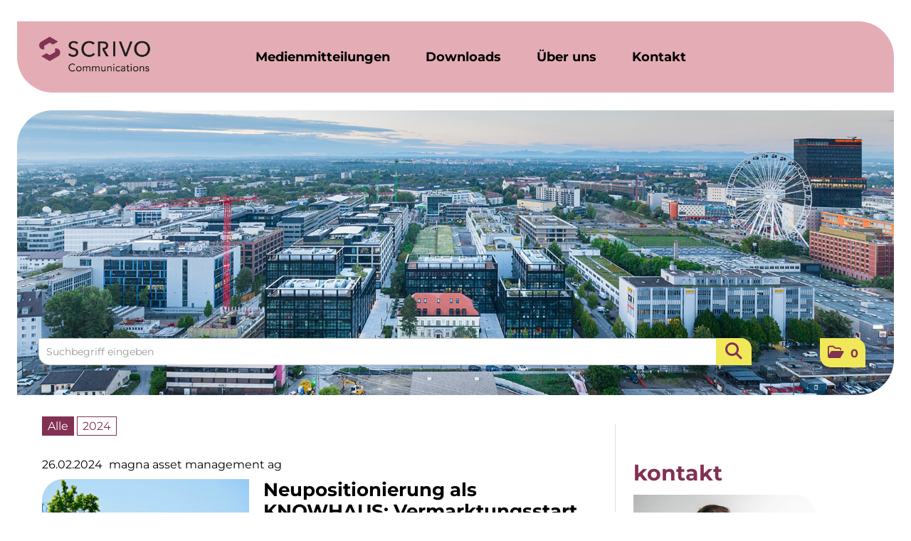

--- FILE ---
content_type: text/html; charset=utf-8
request_url: https://presse.scrivo.de/News.aspx?menueid=32324
body_size: 52290
content:

<!DOCTYPE html>
<html lang="de">
<!-- BEGIN HEAD -->
<head id="header1"><meta charset="utf-8" /><title>
	Aktuelle Medienmitteilungen magna asset management ag - Scrivo Public Relations Mediencenter
</title><meta content="width=device-width, initial-scale=1.0" name="viewport" /><meta id="metaDescription" name="description" content="Scrivo PR Mediencenter - Hier finden Sie Medienmitteilungen und Bilder zu den aktuellen Projekten von Scrivo Public Relations." /><meta content="Scrivo PR" name="author" /><link id="canonicalLink" rel="canonical" href="https://presse.scrivo.de/News.aspx?menueid=32324" /><meta name="robots" content="all" /><meta property="og:type" content="website" /><meta id="ogSitename" property="og:site_name" content="Scrivo Public Relations Mediencenter" /><meta id="ogTitle" property="og:title" content="Aktuelle Medienmitteilungen magna asset management ag" /><meta id="ogURL" property="og:url" content="https://presse.scrivo.de/News.aspx?menueid=32324" /><meta id="ogDescription" property="og:description" content="Scrivo PR Mediencenter - Hier finden Sie Medienmitteilungen und Bilder zu den aktuellen Projekten von Scrivo Public Relations." /><meta id="ogImage" property="og:image" content="https://newsroom.scrivo-pr.de/assets/img/logo_social.png" /><meta id="ogImageWidth" property="og:image:width" content="600" /><meta name="twitter:card" content="summary_large_image" /><meta id="twitterSite" name="twitter:site" content="@scrivoPR" /><meta id="twitterCreator" name="twitter:creator" content="@scrivoPR" /><link href="assets/bootstrap/css/bootstrap.min.css" rel="stylesheet" /><link href="assets/bootstrap/css/bootstrap-responsive.min.css" rel="stylesheet" /><link href="assets/font-awesome/css/all.min.css" rel="stylesheet" /><link href="assets/css/style.css?v=16" rel="stylesheet" /><link href="assets/css/style_default.css?v=3" rel="stylesheet" /><link href="assets/css/style_responsive.css?v=1" rel="stylesheet" /><link href="assets/css/style_client.css?v=12" rel="stylesheet" /><link href="assets/fancybox/source/jquery.fancybox.css?v=2.1.7" rel="stylesheet" /><link href="assets/uniform-4.3/css/default.css" rel="stylesheet" /><link rel="icon" type="image/x-icon" href="assets/img/favicon.ico" /><link rel="apple-touch-icon" href="assets/img/apple-touch-icon.png" /><link rel="apple-touch-icon" sizes="72x72" href="assets/img/apple-touch-icon-72x72.png" /><link rel="apple-touch-icon" sizes="114x114" href="assets/img/apple-touch-icon-114x114.png" /><link rel="apple-touch-icon" sizes="144x144" href="assets/img/apple-touch-icon-144x144.png" />

    <script>
    var image = 1;
    setInterval(
    function(){
        document.body.querySelector('#header-image div.active').classList.remove('active');
        document.body.querySelectorAll('#header-image div')[image].classList.add('active');
        image++
        if (image>4) {image=0};
    },350000000
    )
</script>

</head>
<!-- END HEAD -->
<!-- BEGIN BODY -->
<body id="htmlbody" class="fixed-top lang-deutsch">
    <form method="post" action="News1.aspx?menueid=32324&amp;l=deutsch" id="mainform">
<div class="aspNetHidden">
<input type="hidden" name="__EVENTTARGET" id="__EVENTTARGET" value="" />
<input type="hidden" name="__EVENTARGUMENT" id="__EVENTARGUMENT" value="" />
<input type="hidden" name="__VIEWSTATE" id="__VIEWSTATE" value="/Q0f9+diQtXWB4swsS/wv/YyRJzDEv2JEzztiZ8N2bFxROs1EscWBJ8NfS3t2LVnesiEa2c9m8AptW5ACJ63cR1j9elV/fRQAS5utZZQj1eaALAAo/p5aS6/LBHQTlRm5BruCpgJp/VUmusJBw6qlnTwMjOaBFxoRPJEBVaqmzrWBWoKwWllMcFFclcb1gDl1OXs2MtRkgOAQkPfwKrGKnXElgG1VjGEkwdOTn68S629u3FAErq06OWmv1wOz+UB0BX51LGXy4joVlcrNvFQTXxjUu4kPL82FqBAZd6E93pwWtKlaYxP03zVz6LpL5C5oVcwilESyjNflF/Mizy0w7vFsUXp6Bqw/3Mg5u7lIAy8rSUJJZkaMhhi/[base64]/94ZAkX2VvLRl40S3fOQ5aHiM9nchx4aMQIjLjKDDlMUmhceDGJxf3uZ1wpYr1rwtXAcg/Bshkz+E2cdF5VBDno//5JgsEOC3DENB/[base64]/1Wqbnb+4UB7uzhlCzLaINcKiht+90Zl2ydXBXM/ueahbO0e23yqcgYBNOqC1NKBCTqvgYbZy1fFEWrGIGx973/m//PbJ4qG0dMCjeeIec/vJj1ygmRkUTlnGkr6m/MzwgZ2UDpUdfY/s3Ev69ypk135QJXkJSK/vkTZ9hJw+A6wLmEv6pYy9WK4bWFuW7SzN2FXmpZqH82IrIEYilbgYI34H+2qWJwSUsg6AExiu6CgtjNatCCj/VrbXdd0ODvpr2cBY+8kD1aHg3QZ9SU7jKxEtva39ig0tbxLf0hwffOYa+Mk6X6/okIu44pQwALzLpvpii1SAd3xAqBUg/z+Ooz/ztm2lJMixiS2mu1xVvKvVyfRjCKX2JqHVsUgZQqHK+E68HRP/tClMDnsQIrt5wGOZAOMM9SbhKcI+KmW+orqkVwxANavSGDVfJ+felxpSLPwsF8itpbU3m4O6lZhAZEnZe12G6bsMED6V8Swc5TYS1wIzsXGQDmoduXls0yTqzyJCAU5rb/HdvPuTcSUl89/nG9ffE21/Ya+UQtfd8KGJ+zdi7eDJ5QoO+b4UFySPYW/yTC3y1M7oY60+ySuCE7sLxN+4v0RAi8mocFwTgkbrSWDSfM4OZLnmq9x0UWRNjVUW+RJ42V1UN/2CawU/8WIUI3tKbRynrHGMBX4MCLFnPGDqoqCw+bz2svduiiI+a5AxQgJaeGdAt5KalwB5KVAb6S5jcp6kClOIeeYCL8F919UV9nXwWzMhPtVZH7cUTblOXx4MINbbrxdVQrjnnImtdoWtevmGVQ+fUoCQq4I8EYYg8dEW1E0tGiS33kMeGtrgeTWoWdMGnwIe1OgY/s+ekQVkO+9nofvWuUMLwI0nGCYDiEnwYXxk2c8mYa8PjNAjEHtpwyLA2eMrigdrP+rnvMldyZh8GROIfzSpL9ROMrXHUz858fdoLX7TDjfAtejPoKux4ZVcGU18M+erbqmyJkyYYCnxGj3/4NzX9we9H33sNefyTW1NuYUFQO7S/Q3erJomnWM1BPc2945817yMd6OaqD7XuQzo3Lnn7T5YaxGg3k+hqQpkgk7BL/FDjoHiZrxmpTqG5W3uvCt2IftJQeN4GVvq8Dfdi7WihOmRC+wJMcLnuHocKC8ec2rtM7HS9oNP9QH6sGWjKcjlfLlZXSjWU0nI1P3jrYNO1Wh0pBQvHPqRInGTHrU+xbzyLBQevf7mWyZQC3qf7+p5yREZJXyJci8EidVvz4u/mGjbqXWH8NNjY5Tc+8ppgD0SzsTDH4icOik18EJ1eb1IOGMFbuBW6p38bQAw9/ZHuVos+08H0Rf3//N1YNfds05ktxx/f93hd5XZ13+dPuM0Kd5LHPZY288W7lsAf2FhnZ/ZxLn/jyUFRCENzzD8CA0qljCpk5AxkVqlwP1i4oI9FW+5KZgfSI2gW8fLMSYQ85TmhV4XUTF36T6U7Q3Brt8ON7pjzNQ8Ucwi7cq4vzzicI0G/1SpRxGcqHOP+vSDhVBVjN6e1cxAfbz0afniXA9SDCCM6uA6UjSBedDSb00bBiv+EbCkgXjqeeRNpiAw5CDPkPVHTZgTzgNtxNOIjxC+w/RNw8iEM7P+6E5zMY7oUdbnhxrG0inlStu/eaGuyzqVzTYVNRnA2WbhdCF/iqm28Co6E7fynCO7PhXQtDXY/fabBykb+nsZDUEIJjHqa1/ZUfy+1T3eR1kfe4YJ4E+U7KtMXAaFpgTP8saT+vLH0M9T24gAnqlPptK3gQTUsnCIw1VqfIRmTGvFeZqh+cggYVb21s3t84rGycB0J4cceNHgNGOg92V1kHN498E37dORZg+v+YdAAnnovcBphIx/I26YedE93kO84LWfF+nN1t0LXtUMdonpT3i4GfL9QZoo4Hg3Nmx1zZ/etrO9do/baqnMC5Av1vZH1z+o0AEKS3PdTIUfGulx7mHYz/DFjrNzfURpUeMxgh0h4VTfSxXO2I5Gg1HDcbWBFTdHCpKrQev3pl7K45rbPgknfL9DcC8l/4iuG7qeHNi2/AckYSX1H/xyVW/5glGM0eeOSQjG4GMDI24ZA7vCpd/Q/zVGjppMUCtTBs1ci9wYfj4gLxqBUF5Q41xBR8KRMQpd5Fh99pwJXyP1AiRvACNVAlfWU2NnUq9kdSfCxsh+4y7+maFuIk80+P06lbVXuOpTbl93ASat4wdIxXx4RzOExrv0dhgFY5H4Rdk6/VecvlJYQ4oRX3ca0oGEfnSWcTL4HnmCzx5Ba22rJPGUrdQAZ0t35O4Low30CyHgG/HxDfE7ztWdSPC5elrIXg8dpJiIKgx5/50cPSjrpYzEtWJIu19iZ5pFCI8pkkgZ3BGrlyxkLVLplBVemIj7B+las0nA+X7A9rV0Ldv5Da1aEkNTvPHPkDsYZb/tz00wVYHRYZ3FHYD/WOnnTSz1gXPV3dhStpqqXCVG2ycQPg/v249jgYXQ70deUoXAdUw5bKBPHA9ho9JRkUlXxUYUTfIgIQPJ3mtfiS1vN0XEY7GU7lIVn2hbIpcWrk1sQSAHs+DwhmDIVAQg4aRuFgcxwO0lH8vfoC7+ML/dYFu77/smQ54OnXPim04CdLoXv/QVOwCjoxUxk/lGuOWQEXrmbFAabrLBNlL6wmzciIYs/84W9iPibW0hb7bsMxO0tMn3qFBHDQdvR6/n2LsbrcaOrCntXnLDMW0rZm4FrE1r/jRTpgofQ2utCh9yhD1KDC4qDfDpsJlxRULoZN9oZYUrmksb1h9Fw01R7NiCUlcLyvTBuYSHbEYl59az4mf/m/K961BigjMJOfTvNgn3ogQ08KZgjW8z/BrKfzm9EEZbxgMULP79O7pg2RCRy44RzIc11ZwUndGayi64Uh/MExAfr3MvvSitpa7d7cszJ0LMTfBN6lJHG/RxVDA/EAnRKMWeFnbxXUu//wAIGLZcv286dpL42ZUkvOndN7VIGWj57uL5mCm59qBmjm5KlwuCSy4/IhjetHPBBUEZTCceLjeWBbcBbI6C5rdHi7f1duW1A4Ifc3YxZQ+pmoVi0Kthh9NKeP3jqmLhMMqPd/JwuexNyNC/4fEcazSoAU7lvyVDnav1bKCA+w8IZQNID2+fLwQR+ts8qEl/3W2vSrjETB3UtEBAUWexxb+0JiRsEiRastDuJr563oWLWBnMhjR66BKbrdag5QI/3bkkwUTihjG4LW+lP/RUW0xVoSFHmXvml5dUEmG+NUsjPSmfw844nLXjwSv5dtbENY+UTg3t/PnLFvrkihrJ9qCtfbIP9O0KeCIRntGCc1EwVbtpj5uj40iuUVhfYfpsd854yqg9xroLHy6XRUIw/BDD4P4f9S2FPxMfculgSfFB3tt2RoVwgFdJojIdPvxEDnHlyYI8QHCOTHqtxgkNKGJfFgQRAA6KpAc8ns3rw0fXDZuvxgA0lDOmGTdyBZ7EVZph8QWZLXx8NbgL5/zBJ0ot/itcJS74j0z4z55vYk+beiuCYo+kQmXB+mKTRoXxEurPc3qOrQQ1C6wf8HpojizSxYqet7BxpM/5xWb4fHJX2k1XsBZwOWKwRTy2EHcTXQhOwgDosOxNE0jUa6e1rTdkRR6zBrYyi8Tfs8PAQqqJ0zggmSMj2RCLKRBw3Vphhni7Wm4bWoXqBSqfWyltpSMXcBwjuyBQUyFSlpwdsPUEFOU7/uPIqvnuMxQyroFZqIBuHnyWGUHxriYjiu88DbvlVw70S7SLAOrdNnGt0+TnL1PmAMw7ayMGlllCvk2Vr0fFfoZb6I86/8/x0Isn3sicsdJ1pzsawn5shFcbcCOdmakGbkYr47y0o8rLkgNtzPzHVLN9kbp+5Dud9+GEuIEHUQzG6m4vn+K2c5T1571KPilrheI/6nqzW0vaeTlbqc4B0iku6fDm6CqTKeA1duThqI9lnOePza8Pd4wmNiaxvacrB+xwB+iGmmypoKkuDJT+gT7CBM9KXh5UQAvYysKZvlFlAd/GT0xkoU0bbbhAxkqAYQudhDLX30AjFpupIb1kFG1ODZ0NfslUWofXbiPhP4/71kKR6r/ahCUsTrOrqXJlGUItcbX4EabSxy6eB3ynwp1ovk1ADVLP+SR+lJIc1YWQx0Ll460QmIOFlku28kSTyK3HtV0ZcUEBEVGsVl7vFclvf1TomoRl6OB3Vq1rSLNot0ZfS/PGzJcfet+3zfhnb5rSPGWgh5qtSQt6sczoEzmxZLPwujDocIcA+dq7IxHmi88zFX65wi7JbDcZ7IvSVHsCimyyAnBRuoQilZReps8+SZ24McccBSgn8TKSzZP6Hj20TFviQ2YFCrnn/6AeYoia2ZNG7F8J0ErEwizyd8fbkJMbOFcV2+/IdGBHpxEhdNs0INmPg0ymPGekFl5dkYu3cLMgyFx76Pf3xd4lvZob1KD6kyyxwM5B7NilJMzCDLHrrmaAuloEK9hNduMFyi054uHVbwQnv5bNKJP2T1oJ0eR6HdWGKU3/OCGVndaHaBPHnNzaXANhJnRd8G6PaJzbfW8HmZRoEvFxPxW85ajD7nI173Eu9Ox0wOvdd8kSq4LWelQcKyjBt6HDRlaUh8UqCcIxxqy5nWNo8R5rjNoMD0hQDzHMNzAEfv89LIId20A8J7cPgmb0Na9oeb5/fS63+tbrX+mWpY1ein5/CW4JebT20XVoW0Nr/lwIAnKrSqhtG0nPIl98M6hdGVnwwjRwyQmrLFeAXNI2roL3be/WenE9zNFCF8lpwlKrIFFgzIiCkFR5646fv5cAUnNl3CFvT9i6LNktliTrf6wp3IlMoV0AA+x4wGCieMLmyq0via1e7X406Q6SD/6laLBffgYEe/Aq3FO0RZ5HbMF0SeSyJCxbC2wJSH7c+Prxd5GKjCaLJf82o4B4khQ7knl3mCq+0dtE2Q+VtHJPWgWE5Xd0tUyYXfPPtKonxriK31egHscYhFlEaRo6HtLA4s4m4fdpv8Brx6qamOKW/XgofiwwewHrZECjDwJdwwT7Nf6j9TwM4bj1a/wFMT41iaP8+4je2iawHQt9BbJ6aeVONyt4po/A1MUDALGzyeJm850lecdnB4UVmoLuOMC3aMgSHYI16ZsBvRETPZdUw8UdcMrhWkFIFfTTHv70dLqhmHROgJrXtRhAC9Md6nRDDLhye6EwCOKQty0JlRK9D1ncNlwPGx69U2LMmD1a527a16qR2v/idBcZ+fLun5VKB7OTI7WGQ3AgHVXdh8s911a9AkRQ91nuN4R/6rAsTkt+xJmTkWr/[base64]/9chEA1VzUvlbUJ+eb/ngPiNbCF0qJFzQYjNVAiptnJZ1NjuI0SaLreHw6WLbMbM92eGOk6D5cbGmtUlp+p66sPPrgs5d1kQU1XHYmIc5PLXIkqAOcOFPGWR+2rGWqgdcTfWsTI5VCgdf015BWaXdIQVP+96454URSQSw7YEiz6aI2GtA717DzmOBjYTfOcI96l0rt/c4kDXTlcmEhM7rrHvrUZOA+KCwlXIO59iV0UG+OZYV9iFu9lwvqnLtkAqKl2o7K9A4qHJUw1sgZGQOVzdyycDcNhPhsEl4N215aJ1S5sTmSFD9qt0BzgFv+CsLiKJKveqDpgpmKY2/f20PJ2lIE+Cw3Cjwnh7+eAyD/8LzjeuOZYfsFBSGAxXuAfiat60FBYB1pfqpKd0/EpXDpMGx8zf1BTveIJKD/lGqpsnhX6TNJrDSlhQD19zMuagJYEUpjUJowMccLbeUgARQmVxzbodqph9g7wbjxWvcE2uR8i1/jqfg4+r4SGMZghJCC40MKALaFwfXpuP2ozIXiGf1B0lAYpnXeC36QEnF+57lW+850pptcRJ1lpbwKmYjbgRskF5oOrdk8isxBK36zg67Ec8N252UFq6AP/OiO4gOR9GGgVKRnvz7LUfD5x/6fcW8WVc7SC+oYfX5/Do3kSiWxcnh73UJGpu8siNOu7hG/J/P7ogTn4qD+be4BciyesUWMv+ThyFCdAEUcigOdnFFMRuacCYMntACpNUZcs6NVbcOGCRoiHrzViHMRlJdkjjWkICapuxC6mHkOQZXrKOcJ/Ha3DNXMFT+6mLpselSHWP8zvbPjdlyYEbyj7tx86If34f21prtdSKDKe91fX2Pm2VZN/zj3Ck0x6bfX5rNXTeQgLaXoHz7s+seh37OPWsaUXSTeor4rJHT9fnldYmvEk/vfS1MWP0MdODhmwBpPp0Pj8vhNf+bNiBCBGpBa/9RGDSFX69QeEofeghLpUuxBQaWVKpp2JDVkv4Q5FRSUU1HBoX0IgUMdPN5QFgMwbbVgh25QAdOAIZCUdsdEQwMrLj5zVgHb29BXQ0YOZv4g1LYKIck6/iyFkxaAMG6qDtFOQYi43RtgTpP4ghgY6h1w3/ukvWelPPT5RR9pJNog51RQud5kGe+KZRrQACMlDXIAkNGWZEqV87fVu9TLUr50YPVYH4ihC+LHHBMgZyB4vggJN/OgiPFTv8kGkraNs9Jt4fjBQDxPAKDZI6y6qz6wzDi3NBlN9w2M1vmvRpPwkTOIFd2jZQ0jRlYlPf7i3wnGX7TJiwcYeeFG19j6maFssME3zRCn5U3RPgrymGq0D3tPEqvY6SJCQAd5AXew/d1CBhEm5aOhBo3uJgz3Nq+55qt3BtvtGQSKp575Iuws6/ug8hLX8nmJSRNv7GEAd+22JKRgJJ/VgFJNJ9eFCx4lSTPtnTw/bH3xySycM0a/[base64]/+PWL4wGihlYYFPKpZNuvLNWncXSUv6+9IBhWQaVezWjihmSqLg9m6XcFjA6Ohp76bGmMPJZTet6T/t/zWBuOPfmHJqlVPiJD+ZNu2ZCklPGtqIS5K6US6/ooBA1muaCk/nHJu++gp41Y/rpd8n4Phorj1RXOS3tf8ZSsLXLDDq91KabHSsPQREQ8/jXuU86dXzyS8B+781mYQzj7UgNi2JkG2EIg76QJjU/XLqyruNIzCDCrlVjEn3Iwk6T9O0qFlroNVoHuksjyQ/fChdEq3Nh0h+UkYhB1kVcRn75ESM4ZnZ/GfJuD/EghXRO2bVHUXhrr+NZpqiQt9aMjhwkkhrmUpGCc5p2ukwARJSqC7P/dfh/GD5U9VWRcRtONpiI6e1TEUhVCG4U5J8ME1wNBiNkVQxi8XzlUy2ouX/JKbCX/a0/aZ8yWwTP6hTM+5CbWmsGE33cPfr9UYN2nbHOKrg64gTk45B8PBaJBmW0bNdIRNmuJ8idS04bDSVqgGMkzVaUV3bNjfqKrOfet6ObH1zbRtSj8x3jpRPMNrlEVQ/R3mRzuPoEfLVAW9McoF21hByAS0QlPhcBhLsGZTnYyoBSbA2C5idkW52GIfpSiQ5EfVx8M3V7nyS67MZgnqKz/D1iQIz4g9SS7SG8+zH7vlVYYN6NCg5hkiEoe/V/87TbPU8fioNPyiYaKIngnZ+/87Y7dMS1SCNQY97cvRaTgeIm1pqL1kKU2ahL6hdCTGzVnj6op30YAWwan+RCEYxLeOTlS454mcJJH/[base64]/FJCcp74fr6zG0nUpN0X82lWYzVf9TfmR288IIyUBFryMMyPGDX/NlaLRh8yAwOedDB60E3gtI3+ejiQMEPe/fLNbt6nh1zeCbQ456MkyW58qm80Ag5K10SRwDwyIsJweK4kS5KB1pA+JcRHSKfc87UFcy3Oy3CkIFisXRTMm/F0msHkwCFE/[base64]/bzfw3/0URNC2OpCCDqrh2yD182zcAUMBZj5ytFRndRh9OIgLY0JWu0AsFatYQC35W8aZ8UhubsT7/3F5ZLgIyy8KVQjmXmZX0hDrvEIaOsi3p83+fmGFK86TE7tWLMInlclm/5jbXkWGetlyzCrYi3CvsX21PgY3A8PgyOVrAACWRYOhFwja+N+hTqi4OXW18JG/PzWFjqGAfIzQ+LHEcFcawOQFI0AXZBdWulunlqNwuPRbmHUql/TfazkgxDt9SthY9UJFDlNN5p9Il1fFfwsHy1lIy+mZL+I8Og7xVuJkwvz6jKSCYLo3rfGjeFdnf1/6Mnco6V8YZJ4ajmrbGBiNnS1j4oVZdjm9X3Rw70tCheAbHGYyNAsJL1fAvwJO7qMqQqJZ9UdKbk6i8tZzkAihx9agbGkZkluTXVeFMoGc9jdhaBQ8hBWSxP2oZHvJJ3mVqg/V5Od0wNvb4Flv3Qq6/LeS7/tYYzsBVcjbK8YpOh8Q4Yj9n3YL4N31uuRSNK/k0U6/pZoOBCay4Lsh3yn3OrFnIV9dibeVq/4BN8EPBA0Wm+P1A3otiw4z3dtF3rzIWEKDX0TEk4Yd84Bj5kZ7xbbChZ9pXKuBZNcBs320HRtdUpToVaAzvft8e6otLl9Q4sE2LKkRqGLMt5L/Bo71XyQqSsx6mXZ2XFXmgXR1rbxAgglvyaYACrcpF4YxN2QhXtmeKJsBsS4h0X3aEH3G8oPvDqPTUYSZdU3US+kOKBxetPTS6Wx77BvCStiT5d3DMC5LflzUcoaMVKNwgQeCXlV1GtiNDk9CJObZ/[base64]/VRgvpXwGMYM5pEWg772z8I/jcYPfqHCLcXgR9yc4+kWi20uiF9C3rI+vVq45W8Xc8rjEst6xVIvIRSaZI90RWGmDISoqcXj5GM4VtIjNY1k0/EW/A+BcHLc123TJAYTgWoTpObSe5L7trSJE61DY05eAslQUH2U+AzeYa6x8k6wAHwubsW7W6Gze6Cgo/dt+1UOCN0U7r01QoPOsop+mx9/EUUZ9k4ZZfytYsZAoigN1jmLm+uMWdXlvdwaJfbA+AekjWAeNtZSjm+klACVcZmIjKPCtaP/jJx8Df9CzQeaoYKXDivXptCJi9yY33S119b/uJDsCzMb8cMCjtlWpld6sYW/J9AUPluT06QmQXclBN+ieo22kc9YNvEIDZO45v9bNUIarPEq9tD+bj5RlKLm5uS/3ocVZOONh/H+qhd5E3GKDp4r/jsP53n9xFRRCsLU5Poqfv2UfzE1I4zftST1Vslo2Bn8k4OIUnU29YcIPTWqT5Ij9/MgCKsqjage+sbUiRsep3oWOzzysnfU5hc7c1Rk4ddynlRC5IZclgPQT8wyJqeWEaS2hDroyOrZXAV6+frOajxTx4piE8mjbon9P4f9b5I8AUQbHavAJtE9obHZ/nB4PmSQ+oV1C82ExE1m/iC9WC7pIlaOlicCbksX40J9CE2V0iZUubOEwKyVe8AuiZV2euDbZrDu8gAxANA2PV9H/aUMOHEjREv2y8rZnbLeTDt64w4bUKgjSK2MkaDixSKsGacgBuy5wpgjUrZUKJh7/[base64]/Omd0yqfPVyKSMBX+2efxE+ELCL+nRnCOBoM3iMnKtdeaEvgbHXPqhQYw2+ePOrR+DO3qikSlFE5LW2lr6n5le8VWsZwgwzm9MjeY8IiBpvcBUmX6V8Yeu7c8gNy9LrE2kWNu4DUP93MmJ/3ncnQ+XOM32CNQAo2YFboEjNukhjz4inZC0KbKbSRi8ud8101eFu1eMlWih6O/j97dzoEv3Kk3zziz//07hJIaYC7VjI8wf4X/[base64]/dfCVGFR097G2fsGXXy2g37j8vSDuxvkmW2PqVW4xiXVet5Vrecb0r4UXMxqcniJY029LSulvzk67Rw2h+k8FVJ+1A0WuIoYMpSlQSmuH/B21XQBMSEBjh6srxrl1loceiQTFsmBRHDRryAulDhV7Iqpha1g9Bo6rZJEFRZKj6VMgxhkwGbU3ekH9e+5J6aAu1aBVaM7r3LcURbFoUqpfk4Xj9Sg87gpTv+aIuSBq3QXJoQraQ/qMWRusqP5lO8MtLBgI8xeGrJRMmH/oCrHULUV92/WT0FcF5PZqnfR8+piMgfTuSWgk8CF5T/G1aPu8qFqpbt7TgUvR0l9OW7OmLX1xWIwGtQMshYqwMnBCap460XbwUpMyggucHr/NyifkaAQ/G7FxDeVEFKikQugA7DmUw7Chotn1MQxuJb6KgHrux+zH/tzv6O+Xr1tZiXX/38rfrrS3JrNEFG5fElqidh0P0p2Y1bQc4hIE+7NILxSGWsKsmmywxEjubnQFS6p79mBJtWs5dyyoFBMva4V6931ddmLPyTZwnodI7N/nBQVcl51YDidbpNYYAuwCx9V/1oTtbPVa8ejU+cxzCQeWgWhCDg6QcCp4/IuOv3xJaaqmkdkBAmZKUWNJrN7lCJqLHF0XctwBqEFoxsJJXQluVpfBX3hOp21VcIir/33edkpXZuZQV3giQqok3x08ogL2T3ZP/1FAtCg58gz1nhNySAGqaRNzGpKO4ZRP6jNgZNJ24SkG/R0CD2FQJAZbMPfrjDgHB5OJ/MCZJJEODNaI8oUxmcUfTa2BdgTvwlxVVIQF9Auk5tQhCE9lDNEaoL/8NrWj0waG3wS1DOgBwmoe/QhT3k2q9cQdj5AycFgwovUD1Y2rUOGmIsO1KBjszsaAYP9M0hQ+1zCuvUJchCXC+0czuY0dyG4vs/mCfvJ5eA+sR2VCNr5Zd3d4uAfZw4Mp2hIKr8/lCqHB+Z/yLwQG432eaGUATYj3oIGrBE5X0vy0c0quGZNmadj/sinW0Ft4Yzd+DpbD8b5gI2KehD+IUzQ80Jn0H3Gzo0nYvoEkLIw0qirRs1ArhBplaNlPZgd3zs2qtwnygoJyWMRXXUxkem3xoYVv9SzMBArVswDTHpH0Xgx9d+I5eCVdLKHoqAgF/23VvKeNq4gTCP4t2U7NLQl6qEbbTjCPLvCAqm6h1tgUG1DbrjsAizYC5k8IDfXl4jU+8CzOPNHttEtXl3wNg+6Lg9xjLYsktHgXQc2yxPR+eNx5M2etCXxaJgC22CWjeYoygd6pyHf4mLnbBukS7nzRUX20i0fqCboFicD4pcuILwY+ADZYS55WMwNUGhEg/uXpxZQP1WCTEBCoMZHqC09nOzF9uUyvVlOST6cx74B2P8uV3lPo9oXNO+4OGJZVQITRJ8bTgAOaILX0HOxhgoeNM97KcF8HzYpoq5FlxdU/PwkN9+rF5b8oQ8c9oFBX8UrNQBOH7A+b9yiOzEUYtOWyNY/kJ4U+8uyixwY9WRy1jQ2Uf2S1UbEYdyF9L3tnqUFmJ15Ix1+xW+WkSzHo+5lgmP8F4is7xoEQe6YYD1cPZRtc+3alThF3ccu3hi8LRMyBVvonJOgr0aRx3rJSsz2+tdpqfnFhh2N1CiM1ps3Zu8K+YA5bHj4vOaICvIo0gbNizvSx8bJ8As9YmHR4/F9OVuWYe4CNtX+2fvrFos+gLA1RtAfJg33C2yZ/85CINVjeDYuIA4wD4ZaJzYN4CjzE7IDkjXz8rFCskjPMiVC+MHyivTy5X8vY9UihF00r774Dd2jeYJGt3HO4oaLnv+KwH7cdshhznsNcmNt7kUCxRO/k4YnhN0lanQgw3pfIk0QaDqcM3E0+ALSrQTFv134qdgrY2/Q4/P1hUqodkUuY5bfFU9A2rNZQ4xFgyktHbR0Zz5yIOJ85ZcarN7ivqThN6H8pU/KfP9pdot/AwUxi/8nC7hBqIlglUWlGg6ZgMra3lxXkOFkq7ZyMVGSap46Ammtb0MoSr18KUdegApVNajzfkA0r3MxUXw7ZRg0CdQuYOaNSRmHXkDT+Wd18PHJI8yP+OWflbgTGwwJo17rpLnrTYsgOkGAw57puT1eb9R4hPV896+yCr/b3udwTl1aUd1i88qvM6TFmNcUgewDrxFtapM2z2dS9q4Bk2wLXmKtQj90MQCYghv9W1k5KhbxtJ5YajsrZ9OyLPx7pR1pBtOpGmsHqDIfqoWt/+g/uDL1WBNcAn6i+946JK64g3zQWcSy71xXGfHA5RCX4/EYRLqj8aas9Wv+nmez2W9ja+Bt9po180zYX70glA1/wLDENVaBE/Y7C6Et/RUcgnIigl5Mcl1eiEPB1dzIiIzRYvdJLQtj86cd+UUoOwvgIOPdMnSfQojsF7o7jKyVwWQufstFO2yKUBC8mEtydfYEDDZXz6FEjdbEzBKBQp5c6a5DIYnZSXVwZHwQWxJljxjoCx7t0wc8kqnW+/Ibn4tP3IP2S/HZonpjiHzebi6KJN08eIJZ7xtQMUravDTbifHIKDr3cmpvztSDPDDIgPbPuGMSggVkv0GYY3A6g2Itvv8aq6gkQEsasWp0zTtIjHiTHNI5ADym5fYd6L2lv/ML7/szzBfhq+3ATN9idBLxdfgwpWzGCnkc/ffZZ0/48TZTDCusMCcDp9lVchnJ+Yoh9lJMy0lxwm6W0c4nE2e1ULltOz+DT2ATzAg35mimMu7txeA4GcdujRm4RLzGNX3f1tjprPmfHrhK/asACaKV0SOm/znPG1rRjefdSbwcWi9ChZMHQi8+p2igPMbiV436rIkvejeyaLAXldQ85nSK6CtfJdJiC8Luj82SJEqwTi/EZapoEgySe3YdOBovWPZz2GkyP1aiucgjkeMtRvKIStENzNYCTHh+aEtLeClRqt8WSrcxzjNYviGsKaX8wxJRQk+GZxslQwCgHD/EPrlXqpqIJjuyB03yZoFJQDvsG6vIUS0GulwL+L9r4wTo/4Cbixc+sfNZ2UF4NeLXQ6u3l62dcsFfgCqCa5HOk/XimuHGMQiDGz8WSrx/YXcTr3ORlRWMqm1irtz4We1BLnVdZlKsKfGbMBwtIfueGRGCo+wE43UI8xylXZY7XxcbRdSoDpJZFvX3fHnMY456rssKcBpeoZGm4qV3HjOKULdxYJYDfAEWbOSmYjAwhHwM6hwXoo1gTmmESGTASNNYkr/edoNkoMmDoP0LGj4pRMi7DL6J8Ta6uK7yPPisIuiFjsXMTizeT+PRGTl2m0KbQcCKK+jTfssk+vnebjZo6LuUPsXeSs5/SX/7uZk+ngNbkbsT/Gcz1pk6wd4v3asCUqfSEsjCcMDaG+kfQG/+mQkwO+8/mac8+I1Ix6DcriYqhkSESIMUIK8+MufpnGpqaoEQGhRtbZQ5RU+OCZxLPyMyofcubSdC8rLX7b3hlxW5eUTm0+4O4MlwZAZkPy1UGp8IaDp4sphTV6TLSITVsX1B50+2tqMEsnbeAzsRg2n2oeQFp0VEOs2N/0hvalVPjfbO7dlEuK+f4cq6a7GQKFYfkt0EnF7fw+6WtSyBHr4zwXn2kORn1Mwos0Ta/xyMdpF8QbcRY3GT6wD5UPih6oOdngNKOq0VKmI1J2NDoa/I3R2bLUxXTJle9p8uvtx90bTcgELfd5Mm1z7SR23aqZCVmoyxzMOgaGDL7pY8CowN0PVuzGGzzcKlC9AObz+ex/l+N3Kd93BKZuoguvxu7xlDuLMdEF0ZaCx3feca95U15pL1H2WL4pXYjlwXhOJPQCGmv8efqBKT+XJg6rO1MxMemwK5Ol+01DoNTsFi6ETqXm4FZShmuwWr4LuCQJ1BWDNR9iCIlmnXsZXlZgMEzkyKlB7QZIcB66RXh3Zl8Er/uJIylf0cy8m3EO5ph5tQAHzCXGHg6GRgIbJyumY7hLhkp1Uw5sCOfGhIAEN2lcbiCuldecUfmKJDYLrXY+rgdk54CKM2vF7EYc72Gb9XaONZy05Bm+h/lLU6BBd9K33RPf/GTFfoPSuj7mhPBou64S3avqxwsQ4ZYMyERJhwcvLw3BYcVui+8Mv7XsUn5ao/mBzjQz6JSJLBl1SmFPAsiCyeYXTMeN/[base64]/1M7BsqcYvWJLCbfZZhR/NJxnP7v4W4VQ283p9rWsUVgJZ3lndSumSUciWukSJSkvhyt0EvU7BNVVzYMMFSxK2Pf4Pu1S/Bu8U/S73exRi4ThkcEowMVNFkVWb+9XHmZuYamtA0pmgP0FeGW9FbP+v/9Wm2POxZon8OdnqF7D/F/mhWbX7tsgyhTK8NT6sIL1r0KtfCcHNYC3RlwvZpe7BpuHvc2AnwEQS8q0aln9Gk6j1ppodhwU5zHz9JYB3Ah8prfDWKgGnOqVfcoz35qg/K0lonInW/aoOx05ztRv5j8xQ5kJQpUqbYNSdPJLucKZ0bg1IkCHWFqyzBBSn6Rq0DQgSFujSo4DKWadJNbVMog+yy9WTKpY/1wmOMmD5pPmjJtfI8OXlkipMzEcc24EmMVBBRk3QVT/IMerq0befm4blslD9O+JXtw/djEJYTtqlBq6hyRrBdnp7uzDeo7O1XyCUAcPmEoHxorC/qraCZhFKJ5ng2YkU7fkH7/F8xoKGmOHZJezrwrbU48SZ3xe4fT44ZLR+ODtcwR8FB/4ZgjCmR/F3Ne6slwWz1TPHZ1f5fUsJdPfON5cL/EjWtxAhO/ACJhPhPPhxWWntev0rcnr8bdnUwKDeji+PKfJI4B7JMTX8lQadgNitAzjG2k/nKE0hKQb0O6XsJ0CwDkRWF7kmFJQjxu/j1UPLHMAV42E28Ee+bYWeNd2Ax0qRMOCSAy7mF295k+5kIZcruVjfTI6fTEYAkn96tO9yElbscX5H2yJbT/xC82JIodcEKmQ78wmmEro1GG6YLgX4XK1wM7v7AIr0llvTPmrKq9PWfbA9Lw/OFJwzclfQpn+hEwjXISiOO0Qehw3qAeU5S2K+ocY49XC3lDqMQ5z3hgTQ8YkzmD5EBhAFO/hSG1QS050K9rixzXD0wC+HSMyiRlKJoPUeRECYbdBEp2HNydKiiJil/YrffpcVOl7Lgtkfe1BLcxT8m/GZKZtLg3Gzn/Z9E3c0BgvPl31+gV0J1te/Ku0KUaz2lOBsRPRX9X96p30RqS/wvd+3qSvSanQKHYRjAAt7BK7fpRWhcop/B24srxKN9UlXT1MskLz17/ZMZQB8jZw2c62kMgOEX8rmfxao5LbkVEMsM4Y5RNOMvGEx4aIWT87Zm5wQ6OilA5R3SaAkHN+fol9wUIlg7JI14+v56nL7nH9WSgOF+fdBb103DWUrTTTiEEuBwoyPS7+irfhNvKm+08uWRQ97Exuj/dVB4zoy21RKladNszmLvSKQH2Gq6UHh3vA1QlM2r1CNMZioQ0HCijcRaDVdS8J/16xOG9QsBSCjKGTvrUsn9oT08ey/YPYRQqe0AMzyTSTc3Z2JskJ2lCGF/J7d56zm9elTVrqXfgc/Xrv0yu6//fbL+gCwZpffvEcV+FRGXUH6OuO3rgHAgRHfI6KNFfH9BV3B5xqg4Jv2EATPtSg0M+9NxqlMx4N14hlmg7bge/eSs8TYljhaVmIQ38KnH+MkyADBVT3H10PMc9TQQomE7USa1R+vS+GzgcEFFTWst17AxJThjDQDkxMWELtrMQyLf/rMUfopjK4LISWGzJu2JwnlZaPw2uvz+Mk8RKeUFMpDpsCrxXIwDhBDWJ5U/GTxBcpWm6hZ4OjbRDEjUxrkNH03VH04wPaVFcEDh8e3qCCl7dvDrSNkOpuz7A+s4xRpxz4kE0GETNFNu/3iJvg8Dl9nr3bXKEAoW+b621kEHDlSlCQJylaJKFvzWzhzP/D1Hgqr7BpCuoSvOfWtLQRg1+H3cBRdTxc1380rvkefeY6u4cgNaUf/jQe+QlNdCFFW8A5iTn2+vdyNFB/CrtXIihttZ8GXjf+75lpfl/HhvkqKXzkKpnShMzwG52mve61Ebyp/XeHKIGK0fltE65zHyjLrzkybsGPlLbJvywno2WZ2Oi/BB5zAA7+Cz8iBuu+DhcRPAeWJcEmyFnu74V8crSvvJD+KDo7hYmuBMoE/V46em0tHc7xpgkvd9DYidK4hiMze9MGB/[base64]/mUisQmU5sfAdMMTj/AhzXf0ICrA+m8rNrOGA1Huol08o+D1C+Y/S44yVU53zhO+0zUBrvsEsF/lWzSSmv19pAAAS7Q56U+savFSM3hsIn/Y/uFjU8TLwmkjfaLmgISSBLFGWoFMxVp7pS1Cc+pw+jZ24luX2Sn38k8OmXIumLdhdcuO53NQaLJsR/CrkM8OXtZuUTlG7lluyDoFHdEB7RqWnYr1Pl+lyAV9Aajeh+Y10BvSsx67PP9EddaSB8+p5ZC3wDvwQ9+6kY5G7Yn+NdiDbH6zkE0Re0wFCT9bn1aHyKBAeZicjPN0B7k47oxQz23FH8YHvz4xe2Aj/kRcM+aYmafbrW4extm/kUnpeTzfsXMDtFYI90jILxENd1d3RnnJKqzpA/g780h9GFIYwdFZlrpeYTLVt9j3GZNiejcIiTbxJKJIegGJJiBGmJHBDrPAIKcRnakqszet6s5YFGLOUzXajSazqlSwqHJfhjdOicwwUenJYSS+S/g6r8+Bse1+hnwTG/9j8kU8dCMIF8cefBnQNiULXlr9SE5/fJM/vUJa8kjZRl2zX5+01VqCKCYTyPH3JeEgNjrz4mHpCmNYOLbgK76pGDYzf3w1Qc+J62jb13D8hCVyTKgyUn3oVj23is41N/AVWVBcKu4KzVFHnb/8DQwE+zs/Ed2yXxdifxVMAo1ZrsxoBDwBoH4H0Mt4O3MtWMpZC3Peg4yekL+J8LpBEIEcfEVyXO0d08LaxwP7Gk7YPj+oRBTwj8xuxQg/opUlabit5Yalqqooe0YlU/ShTl3WrWbXxQEMP68v6f8kEZ3k2IUiaP3NF4JIZBU8vYJWC2HFnTan8LhXr6hny720CS71JMaTt6fKyt7IWfIA8cD1f8H52fHv9upvg6+Py7qQi8mKDpnvGsqSsUgqM3pUrXQAs6jE28KiF6WtaNb9oTIoHXVQOPB5piAB5y0GgZMyjrFHPClq4ZKJQ0hOZkI/yd5C4ox2LsUr1eJsID0VZux0yWT7I96VOMoQ/EtxQ7XviCs+3uZ/TVKJ9XC5ZkhbLzuiG3iFIP/TP/t36P/+a8xJ6yPnNTqM1Lm6fImRIJRUM48EfbIG2+EwnqiU7GVueXzw7HPn3uX9Mo6MpVjA0sMWSM7MXkNKR/5UxUUzI9U2aecs0SIvWpqp3QDW45xGfU/IzAwLyJuZAwJJ8+I+jB7Ki2TKHvQilStftrmVzwjMbBrqToPTjPd4pbB/Rf9n6Ip6uSRh2Z9TGpdKztB4fNB4eA+81jM9Q+2/sjHKv+A30U6bhOeKOo6r913ZnDYr0jq/O7yY+i9I/00WytGjo4p8WzgUYeHXogAAJjaNSQzeDFfSllsbZ6lUmVdcwCA1OD+z3WeeomRNIdGORhy2vS3Gtr+Z3XCuAE6eWR2ZrtIXLZJy6Xa7smkbZX8T2ArQu2miK/twA7whtlEFIbCBsJhUbmX9v6jWSVLmoJMpHXMIQa390xJjX/f9tKcnrlAChgfZlwM98QQCRyqy7PX8r3wYPBvGq8pwHjYjOTqsXICoxO/Hs7GRoGnEd8BObqEPq1ux1+LmifQ6+VP8F86vQNEdlN2IqWEr8m+k/P/XTrh83WrJaFw2XTWzl1OEmoFF2MQzPn1Yv914NcklmOj2azFvNC4n7zpXL5IzD8IaZGIeVwqCda0MFa6cbQ+aog2gHMYYbPNO8zpo64g7/KymBGgJGsmFxz+M9NBp2Dd45LS0m1+7/1J0qj7WOadPwlke5PozVS3VCWcsOVtcR86rI/VX5aHeUtBRUnSMm0OEo+nfoW7SuQSCsMaO9gW50w8V5VmreMqvVwq+xCF8chpLdlmaBzvEW9wM5vl3MVV1MsyJT2oZ9f84BfmpwgUl6rCU3W6pxAhtyGiGi3KTMQYOXgY7StjeooTYKHiBzmH5KDvvTEye0YgU2S1IIHzVze6Tr/iUL4fuokQwLLWCKoy1VFju2YpWuB2cdmTeoWMcC6UWnxFZInOqceI1tCf/3n3ZzJOBKFLQGtH1+kwgOT4Cl1Te/AUuC+dzcoFqQvdnl2VpUHUVdKUFF2/fhVzll8z8WagA4Tf46AlsVd0UpZIhbvXoV+TnsMzqCI5HDlLIkBMlXYip6UrWP68ni6TcjQzDduWQqxL4TG93tJ31cgrwZyen51NVkEusdEZUnn0bfEbz3TJMRp3jVdvMnv3QtwMOUWrj9QkMwruzqBcnAhStl2nbbddbiHXysHgdvYImyVtzfGCbSqTW1kkoOr/npeGS0fqZ1CbC7xJHe45Th0nWs07ifjpm2DYAjqSJ0yr0YQt8YedgqCXWBlf/mPVur5lQzM/Mq6lSjH5fVYrPmsBlpfAsRCwI7PU4sQBw0j7M4CKftSFNa9RqwZ5bM7UmArHYvXDP8DnA6dIYhmFQHkJNa0viG/80CGp3Yx3bPyp+elSaaLMAxOCYjuKtS8XCRcS88ylECcg5bXL7uTEFnC54wnZdKwb9Y7pt4UlQ39DFp0I/2QEfeXoMl1wb2gytbPitCkOBWLUkmqedNJdDIzhZUDZ98fzZo/UuPtpFNe4pVkf1sPu6l6u2QPbj5I91EyRBcIoQfEZfF4WkAne8heIpnSddlnDVj3hlLEY3mvQVmjJ7NksbKalveD7QKJ4nowaHH3KfSVqoh2ghU78Yx7aPPbmg/Xcq6xrVLDqEfAMQ94hWLYvvnq/7CLKlXqMnzi5/yp6AxR1fQKWAwswAQJURZQXf+269/XXhztDu+DyA0b10+Hb15J7DwIsID4BiHiep3VmkOZKF6fFjK3fCqQLFgtqBdH1If4/rpA1I+0nY0XN24klYQVF8POPvGc9EdP8n5bRemTmwUmSClAwVSZ5S9BW76H84Fa6pTLySq3295J1zhpecK6rWs31xlgC9y/r17gmT29AfIUqYBg0u/E4pnTILOU7JDogByi3y6az9T9yESHNsRu8TuYfi07tEfUmJHIEo9e/TrlKnpdx3Wk4UVUF4+CMVX3nXBZPD6Q4VoUnXTfaz7dc914eZYMMad9eZ/n7hFdzUvsgR12ko36oXOCTOZcB720lr+Su5Vsu6Qyw2oJo6dXRc4L7NYkwdmdK4tZHOYUR78Mo4sCn5wGeTPguTb1VGjR2ZqWUHvJak1db28cAMym38GmIKOZuzHJM2BYTjjMkyL9APhM5XrGYWGWRTUyjTMuUu2Nh0ez+HsRQVOeoaH9Bzo7eiWUPy1rX/PqK5BGiN0fAuERUQaA9daZc1tmLs3pKO0vEuEygU0UNdiXWmzCNdPcQBE8l6qXv5HW2LTCPh9ckjFiNpfTuuRoiCgBbM/nq49V5r2sbTPaXRJpFEDz0J8zD9nW7vTu3vXX5RhO94ibc9nYcapBF71ekV+DPrD8hIDbg7SkNH1+LgTeLmAZ29UTYQWFDFtyY7jdcTpNsPIwlf29mifhFTTLv+9dZOsZf5yIkXk3lSLsh/kO576C5ZVGW6rjsmXErSruTn1sInrJkNNe/Ih2d5il+O2JmisEo/iWSmH4P4cWQ4TMftCoKE2kaFpdgua7MPiQ1BRvAlVvavrOmx71hhxtxnmz43OJO1tcBdz7EbdD1NzUM13acN3qMMmxAJOD2hUEu+VHQB2k1GPUB17jTWK5Bob69TMaDeaSRF0QLUB/jtYcG07MwsyE/qjrv/mHBdzEt0SJYNi1naD06q8Q6mD7TSk8cf5HMTybny55XsAhdRD/[base64]/wzUFZJ5bsXnM1CJdSfRWjQGNneS+b/z/50VJyyVVaoC6cj5CKTX9MTgjmma769vNE1mSr30s68lvvzsndcmhxzFoBerfLBA1fPO7+JAxzqY4UUiQt+JTd7dO2bB29or8qjdKFvWG0Hdy0zWcKVAvTr0hkJbjI4y+pOwgdVLptD3qM25GmJm9VcoijbNNhU/oqudvNFPwXzB/eikcalD+HvP2HvaWKtC2Vd+HHIxzq/fWyYOnyG/8UfqUEReT2tkMif4iVYkn2AABqfBSUJrrcu+ruLIlvq1Mv21UY7LRzjiexLWXVlC4q1eiA2k32TfXHX9GquikzMm1Wd7QUTvkFSKC/MAmHZXEQTAovEMAvxB1uKDiXHNiKIH15XbOsDjDpK/LPHPbHIfZDfS0l+3N+uJMKQ8B0s0+ZDfT3GnrTVRfN9I3IkRTVWGUYAtzkHs8ICy2mtVLvgta/OfAqbclHJM/gGEBbEh/sk+HtDkRky2i8PNrYsuoHCDDsa2jk5lzdbst6HPWJRT7tZVobJAcAVA5dKb5lQbFjKZ5EkpkvRc/S6Hg1Tba7FYoJpfsQAlZEQHrFXkiRHqWpI/SKhdIN2gYtp1Xak9+Y3hSKYQNjCO8HJMVDHOwskef5f8tnJ9lB1gxPPwJ54epJhy9P2iufnjt9nCApB1vn8WPWCAirceLON8e/dw7De2/aDFZxcglvq8qau8dVGqM1QHNbA5S5hPH/xkFJdyKQeZCez9hVSDHrLol2OMC6PDpq4+O8X/MDun1DPUnkq0cLiNzA9JvnW5nR8mtSOXWKxDE3CF/rfsxEwiVVImJ20a/ihG52usNlf6tK5amU21SffZqkbhnS6Ual32aWwIpUy7j3QN5b159bAF5Ot4jnpK2/7MEdMTTrEAJZXLRIFnZJb2X7eBEl5lqw69umb1mcCh4GGN4K3pTX9gbEkqtY7xMgPf2xY1+wGwpFr2Pn2vNQLiGTBRrFSwFCY2Wyatp7hZ4MLR5FqrM/sVcy6qaEWh87FNIZg3MILnBrY6MfxL8Nz8gIDRfn/WrCT+I286vqxUFzYOKa3FYdM3+roRJApuoig5/EwdwIYZpLnA/w7EQWwaqZWEcQyAgvV5+VSgLBbl+2Nw2f7/q7GdwIG0rtmq929MWKrJc5jci/KhWImkyOkBuZcF60ept4lf2iZa14qvcC/wbh+m7UZS106r74p76DnprMK7x2cz33ti2o9QjXjT3UPhZhCJ6UwsdcItVzgFlNMNwBwrtd67hHC9CBD0MaBide6HHbQDC/HiVoxICrF9ZBKbcwKOzt1fNL2nq0xjbFeFX4eDVQjiVMCR7doS1ZMJPlC/ANvLHuTeRIiI5nJXnaEENLHGfVsfbiharXtKOJfAYGFjRfr0FP+ELMmj0GHw34P85qoIc8zhC271er83tEDoi69DuHhNGe8DJqnMWp3ftkif/DjSDapLKJPjirYZJzxl89rsmJSIMxZb3N51kN0FKfGnnk54XwdY82UBl8BUcKMg0bOu4t6UPalU6C1zgMFD70XNnzBFrNOvji9pFK4RJQbYKixEE5iDtvUB1E/kkMlcywye7D3q3yfIJiedQaS4ydyuE1mXX8jOKuUNYAFrDa57Z8kJI5Eefs10LjWOa5Ju5T2G/ryx6X0nVDy3ZAkG/FIHQ5Fexc3HEqJpbvFGWGVm6emXLenRSVeloYd7BO5iDi4qoIh/aIGZ/NPTr9iPK34Bc7RQdv2E/43PS8PgsyqeffJy41i4ltuwETmm9hb2muqQjxwTXvTzr/mT6Y4JtuDTzjZwt5vy90ZYp9kYluzTU+33LOvxj9WHpfvf4jOKn+Peel5qWFVoKLZsxqVZ5f7aR6mtntEyjwJ7OwZjv9XB+0Rl/Mz7VlHcfozFIBBG/wacAhDOH1qlem9UjlMTwZxd/ckMs2xYknZ6HO2pP10Voxf81ptDTG71uPXyEN/poZE2BKY0Lbpcz5MFLL5e8snPDA/Jncb4fzmBvYiaV8BxZIvqgJ+iql1PC3ianU7mx46b+FnTkn/smhQCvhJ3qP2vFF9ewQccDoFZlLyI+O9POJn5Ta0bDJQHRhh92RloTIJmDfegMmtSIlXT8Igcj0Kc/RpD5DwTUsymW2LUAxB7hkfZOYiqQogPqUp/aFvPFv7bl5G9+4bhDvBUqcYcDnQwnqUD46Mr8Zbt9x9VhnLqF/wplRjOqOBqsyuYrOf01kzdLVuYaoHCqANoq8ph4piZ+7OXpck2jKTmE9a822LcTWyCQahaof1+yOAh+khMTMDnRjvGZo6iq5H+/p8tVuldevpJYRwmdoTAmQKFJWxgsRKXd7dbROd/Iu6PCzAwAFcz34bVx+wMm0y1IaceCOUquWduzPWA4hWTFXIZPJrZp07k4RpwItpXhxk9IFEqOSqkVdCO+Ozx1JJD0TWBMOpVRWGwp3ozHLJfHA4Qb8UImdm9SLVN7K9qD3z/PcTTgYVtDCJTtnwdZSTwWSHZcvlgc/yEx0/0JaOmQ0zEpF8yY2MkEVUCGn9EHSG0Cu5gWv9f3gXosulHDWmYaYL5Ao/PWeu60yEGodCaO7W+26a0/cN0NseGhEcNd396xop2feyBFsIk36194U3gE3Kx8ANhdmS22g8sh8z5+dy3N6YcmZ1Y/W41MZ7ZIk/KAjFRcYKWX13kqcPVfMwysYHf2nUHzsanfhktUXScrNOoA+4zw4+01izgXZmJdsa/3I9dZoIsa/VMAZp7FbJoGMQ2B71eZiR8xLq3tG3n0kCHFLC6rv9y4dSf9q11CUv1EEXS5q3p4sdGxM6drjsxPAmwo0um4CWP66Sl7u6jVY9VaVqeG2hVXF4NhJecQr8iGxG60INdBmSy2OkREFCjk7X5tnGVmV3uf8BFKXq+PfqRqjFhSvjR9USqyKU/Umj3zj36EiHxs561Z5lxyhNpAhWOKb0nk6kE8yLGos4qsMReWyG/+ktaaG+LyBJ8oTSp5azuTswUjFx//kzQFH8ef1t5vlN+IM54mDjgjFCT3+l42DhTSQq4IjAfXw6xNvfFEIKz4q+e5XbxCpCmVutUYJt03SHBKrY2971GyuRk25TUbJWr3g9L6E30/q4x2HIojTozO1YJYCDxlXcdGRHqDJEGvxwzOAV9ZbqysfEcsJCvLosZoXO+7tmYe+A3SF3g/Wq11gog74yKwijcdS1Ahuvbv/azcqFWzheMmlbEynTm763lasFFQ1BEtAArxyWg7iLfX8t7ym3iCxHbyyEhBKK7LMzl2Idkp9ZNWPzuBGtQSzCD4Yvxaf7yWRy1t6hAJm7CLhdbsesDpk/OXwn6TXUk4danS+Z9BoGqB/JMO2nMUd1gxkAqqsyxTLorB3PpRXLM90TtvKUe5cFMrBends9H6YT1vHzsb3HTnNqRx0NNaCb0bQwG8Cm0c1Eu53VmiUowK/Ikw4Lrtghd66STZZOXRGEqzQuh1EQQaMCVbTCk8dECRu71kqVRvtlPceNcy0ce/AZO/[base64]/iX8rr62sh37Twa0mVMuXLM/2WdcnqLyopUOoIMmWY3723CZ/bBobxwUw85ThnLgvqICytoZq5WYVelAtb+ZXYvzshydViih3K7EY54kIE7VZVypH4cjbrKwV46y8zIyrcRH2o8B3+8gXZUt+APlAbYKPUBVAt5fOy9DI79VyCEe+YwXuBi4l24U9ZHVg8b/adUL62Q/+NuTkGtp63teJYZ+45L9ZX/OZuRwft39oNUgGCUoyxtDnJh/WSimGSzZIyrBWmXzwNhqVMrRNMAzr8NK2u8zPQa4qJR6qDLsuKbbCE10rSvptRxeavt5/Q3vT9Mgx+MpGIF2qfdx+2ilpE66IZ16ljEs4fQA1tjfFxWoAEKhh0IDU2sxPsVRo5/0vRkiPZbkTnBLvyl2O1v1npMT9LunkBPcTrZCoq5zotsiLr8h0yOKHi9EQeB7W9Kt9AJ5tDfAOhFcWs2IMnENyXEBuZVgGD5iWG4k2WrvQRUpEhc/YLAs39f3xbgxu+w0VOBiDNDQLieaA12Qnn6+n7pUiZ+tb1yRVj7+KzCkmTKiWbQaBhEuaCMssrG4nuRnL7BD7gI1gasPpsnMvgdBxCgfWGdevPZ024s04ouub7WP+XXMyDS3ihnc7ESNzgT5K0y2LGCAEP6Iea2CgYA7+w0l/Utlslr55TWj7L5/NrwE8M4DSwKBtzWAmyRwX3zCLHzak92iEVj6XyQX3QiZNXCtvWGD0Hc/zjrubVm8CV7UCLcSGnnx/cqFt0VBsKwxv0PrTJ1/OLI1G+OsVsTQwKrTqS9w45cTBP+7W1OOjKZ75GulP7stY4hXLZG3QrNV10m15ftNqLNJZS5jouJBRFovfldOzHp3MpgSMBVeWl3pX/KkehL697lRzMH6843pecerOQCyd5YX4GiF+KzSKkUWdE4rDQ2wwmY8Ay25OBhXfXCZYAncKmm20bU+wecJIOt3GIvqH3BfvozJ63bk/7QYE7BuB3E86MyajJKxHnaNh/TFLWTeHH/QoX8FKgIFOOBzoNgJfIIWxvKUPyTIbn/Y6RaOGnh7stxQTIZ7oJDb6EtnZloe5LUpXjNWUCaCGxsTONCT2Co/4AqqbN9gECZg/mF+cagJlCtnl86m3BZw1H0QVSFDf1vcWOv/NfmqhcywIlOm4huoDpBDC+ShfOoN+wKs38KAabhPC5cnjeY60Pv06XFMR1pId9twahhRNTupDrri8VJED9gofgjNvi2nGr70Ca8KqvUsDAbWUGxHU5PQh/Qjeu3DgILesc6yZhRsiB2pT/o88FGeNC1TlrBXaox7cQRm5mmDiM71tcDM4w/GIQ2lmR7+cc89gVde5JH7WSV7Eyw1vNH7xA4aTuV+ikauXX3Hilds6z8xAfzY3+cPStg8lmeBbTXEDhl5IxKQDbF0eeCK9CianO1CjI+yxldhYbslYJdgW0A6p3BLx/bM51IZTveukuEE4lpCZQhIq5S3OYQeENCuZg/sh9zOUWn2GQvCR2c60L38kZa9eroNKQME/Zxfsv4F+ZIP3H7dKgHf2Mc2HdRMWoRI81xke69lZgXKk9UWdEWmz8IvoSGwGo6XrPHx9h9rC9058Bxs93EMZ3VkdKm1vip/py7ry0NsKteStgsVEDbKlQJa3RdQCZd7QzmWBAcGYpOsvbQ1LCXj3TVdD2nj0t7+cUlmO38Kx8zQFsqZihXpEC7y1IvH/im3N3jQ/NmjV1sd0tloC+pBjlQ/nb3y4iaJQYacu4laZx/WBio5PHl6F7ljhVoV0/MEypqS2IbgFGrxgacWlW6UwUocz1IFJI48wViMYk7x2RhV1IB9rekXJAAjJhIJv6BfXAHniJpVaWTuiJ/blfcYXM1omGbZ1RSjgaK/iNDbsduGXIjIi8MxWLYeWHGJjs/IiY7Ksnd45Q3ytF049XqgeiToCYQa+xa2Sj9FcXtHsIzm05gTBJ4DMlLuTii0f+pHkiAigoFAzICMjfaPJr2HVpfPep3lGJZAdcoaMKStLZJ" />
</div>

<script type="text/javascript">
//<![CDATA[
var theForm = document.forms['mainform'];
if (!theForm) {
    theForm = document.mainform;
}
function __doPostBack(eventTarget, eventArgument) {
    if (!theForm.onsubmit || (theForm.onsubmit() != false)) {
        theForm.__EVENTTARGET.value = eventTarget;
        theForm.__EVENTARGUMENT.value = eventArgument;
        theForm.submit();
    }
}
//]]>
</script>


<div class="aspNetHidden">

	<input type="hidden" name="__VIEWSTATEGENERATOR" id="__VIEWSTATEGENERATOR" value="7ADE62A5" />
	<input type="hidden" name="__EVENTVALIDATION" id="__EVENTVALIDATION" value="+U/nnVMaxV5OF9KuWMAERD37edvpG19169J/G2KlorUNBPIIFzyFs8PLBCBL7MjJmNBCp3uGdBp7jz6jFcGyvkXj5UqeEzDjaayavAQbRO6PKLgnI1kaca3SRwP333CEiRq13IvHuF8RGXHjtNQCeKVEaNgdCdcUSAhbd8VmghY1CoKp2X+KyqBpZYvbGgyZ" />
</div>
    <!-- BEGIN HEADER -->
        <div id="header" class="navbar navbar-inverse navbar-fixed-top" role="navigation" aria-label="Primary">
			<!--<div class="page-wrapper">-->
            <!-- BEGIN TOP NAVIGATION BAR -->
            <div class="navbar-inner">
			<div class="page-wrapper">
                <div class="container-fluid">
                    <div class="logo-container">
                        <!-- BEGIN LOGO -->
                        
                        <div class="h1"><a class="brand" href="News.aspx"  aria-label="Home">
                            <img src="assets/img/logo_social.png" height="35" alt="Scrivo Public Relations Mediencenter" />
							</a></div>
                           
                        <!-- END LOGO -->
                    </div>
                    <!--<div class="sub-title">
                        Mediencenter
                    </div>-->
					
					<!-- BEGIN SIDEBAR -->
					<div id="sidebar" class="nav-collapse collapse" role="navigation" aria-label="Secondary">
						
<!-- BEGIN SIDEBAR MENU -->
<ul>
    <li class="has-sub active open"><a href="News.aspx?l=deutsch" class=""><i class="fa fa-edit"></i>
        Medienmitteilungen
        <span class="arrow"></span></a>
        
                <ul class="sub">
            
                <li class="sub-has-sub  "><a class="" href="News.aspx?menueid=31186">
                    1337UGC
                    <span class="arrow"></span>
                </a>
                    
                </li>
            
                <li class="  "><a class="" href="News.aspx?menueid=27004">
                    ACCUMULATA
                    
                </a>
                    
                </li>
            
                <li class="  "><a class="" href="News.aspx?menueid=34325">
                    AIM
                    
                </a>
                    
                </li>
            
                <li class="  "><a class="" href="News.aspx?menueid=32552">
                    Allgemeine SÜDBODEN
                    
                </a>
                    
                </li>
            
                <li class="  "><a class="" href="News.aspx?menueid=27775">
                    BHB Unternehmensgruppe
                    
                </a>
                    
                </li>
            
                <li class="  "><a class="" href="News.aspx?menueid=34249">
                    City 1 Group
                    
                </a>
                    
                </li>
            
                <li class="  "><a class="" href="News.aspx?menueid=29361">
                    Clean Intralogistics Net (CIN)
                    
                </a>
                    
                </li>
            
                <li class="  "><a class="" href="News.aspx?menueid=29402">
                    Clean Power Net (CPN)
                    
                </a>
                    
                </li>
            
                <li class="  "><a class="" href="News.aspx?menueid=29050">
                    Dennis Hoppa
                    
                </a>
                    
                </li>
            
                <li class="  "><a class="" href="News.aspx?menueid=27001">
                    CSMM
                    
                </a>
                    
                </li>
            
                <li class="  "><a class="" href="News.aspx?menueid=27002">
                    DEGIV
                    
                </a>
                    
                </li>
            
                <li class="  "><a class="" href="News.aspx?menueid=27978">
                    Die Macherei
                    
                </a>
                    
                </li>
            
                <li class="  "><a class="" href="News.aspx?menueid=28909">
                    Die Werkbank IT GmbH
                    
                </a>
                    
                </li>
            
                <li class="  "><a class="" href="News.aspx?menueid=29021">
                    Docunite
                    
                </a>
                    
                </li>
            
                <li class="  "><a class="" href="News.aspx?menueid=28981">
                    Eternal Power
                    
                </a>
                    
                </li>
            
                <li class="  "><a class="" href="News.aspx?menueid=29974">
                    Eventnet
                    
                </a>
                    
                </li>
            
                <li class="  "><a class="" href="News.aspx?menueid=27649">
                    F4 Immobilien GmbH
                    
                </a>
                    
                </li>
            
                <li class="sub-has-sub  "><a class="" href="News.aspx?menueid=27847">
                    Finanzchef24
                    <span class="arrow"></span>
                </a>
                    
                </li>
            
                <li class="  "><a class="" href="News.aspx?menueid=33831">
                    Frameworks
                    
                </a>
                    
                </li>
            
                <li class="  "><a class="" href="News.aspx?menueid=34280">
                    Gemeinde Hallbergmoos
                    
                </a>
                    
                </li>
            
                <li class="  "><a class="" href="News.aspx?menueid=34373">
                    Gemeinde Taufkirchen
                    
                </a>
                    
                </li>
            
                <li class="  "><a class="" href="News.aspx?menueid=30134">
                    Gesangskollektiv Michael Ritter
                    
                </a>
                    
                </li>
            
                <li class="  "><a class="" href="News.aspx?menueid=31934">
                    GWG Städtische Wohnungsgesellschaft München
                    
                </a>
                    
                </li>
            
                <li class="  "><a class="" href="News.aspx?menueid=27776">
                    H2Global
                    
                </a>
                    
                </li>
            
                <li class="  "><a class="" href="News.aspx?menueid=32916">
                    Hallberger Kultursommer
                    
                </a>
                    
                </li>
            
                <li class="  "><a class="" href="News.aspx?menueid=34239">
                    HERZOG MAX
                    
                </a>
                    
                </li>
            
                <li class="  "><a class="" href="News.aspx?menueid=28194">
                    Hausbank München
                    
                </a>
                    
                </li>
            
                <li class="  "><a class="" href="News.aspx?menueid=30465">
                    Hotel Königshof München GmbH & Co. KG
                    
                </a>
                    
                </li>
            
                <li class="  "><a class="" href="News.aspx?menueid=32646">
                    INAI
                    
                </a>
                    
                </li>
            
                <li class="  "><a class="" href="News.aspx?menueid=34444">
                    Initiative Zukunft Bahnhofsviertel
                    
                </a>
                    
                </li>
            
                <li class="  "><a class="" href="News.aspx?menueid=27990">
                    Interhyp
                    
                </a>
                    
                </li>
            
                <li class="sub-has-sub  "><a class="" href="News.aspx?menueid=29430">
                    KERNenergie GmbH
                    <span class="arrow"></span>
                </a>
                    
                </li>
            
                <li class="  "><a class="" href="News.aspx?menueid=32671">
                    Lenbachhaus
                    
                </a>
                    
                </li>
            
                <li class=" active "><a class="" href="News.aspx?menueid=32324">
                    magna asset management ag
                    
                </a>
                    
                            <ul class="subsub">
                        
                            </ul>
                        
                </li>
            
                <li class="  "><a class="" href="News.aspx?menueid=33964">
                    Malerei & Auftragsmalerei Nikolaus Kriese
                    
                </a>
                    
                </li>
            
                <li class="  "><a class="" href="News.aspx?menueid=28204">
                    MünchenBau
                    
                </a>
                    
                </li>
            
                <li class="  "><a class="" href="News.aspx?menueid=28960">
                    Munich Airport Business Park
                    
                </a>
                    
                </li>
            
                <li class="  "><a class="" href="News.aspx?menueid=32653">
                    Münchner Wohnen
                    
                </a>
                    
                </li>
            
                <li class="  "><a class="" href="News.aspx?menueid=32654">
                    Münchner Wohnen
                    
                </a>
                    
                </li>
            
                <li class="  "><a class="" href="News.aspx?menueid=32631">
                    National Center for Waste Management (MWAN)
                    
                </a>
                    
                </li>
            
                <li class="  "><a class="" href="News.aspx?menueid=28917">
                    Neue Mitte Fürth
                    
                </a>
                    
                </li>
            
                <li class="  "><a class="" href="News.aspx?menueid=31963">
                    Neuhausen Neudenken
                    
                </a>
                    
                </li>
            
                <li class="sub-has-sub  "><a class="" href="News.aspx?menueid=29759">
                    Optima_Hammer
                    <span class="arrow"></span>
                </a>
                    
                </li>
            
                <li class="  "><a class="" href="News.aspx?menueid=30627">
                    PAULUS Immobiliengruppe
                    
                </a>
                    
                </li>
            
                <li class="  "><a class="" href="News.aspx?menueid=34338">
                    Quartier am Bahnhof Taufkirchen
                    
                </a>
                    
                </li>
            
                <li class="sub-has-sub  "><a class="" href="News.aspx?menueid=27844">
                    R&S Immobilienmanagement GmbH
                    <span class="arrow"></span>
                </a>
                    
                </li>
            
                <li class="  "><a class="" href="News.aspx?menueid=27983">
                    RE/MAX Germany
                    
                </a>
                    
                </li>
            
                <li class="  "><a class="" href="News.aspx?menueid=27818">
                    Rock Capital Group
                    
                </a>
                    
                </li>
            
                <li class="  "><a class="" href="News.aspx?menueid=26992">
                    Scoperty
                    
                </a>
                    
                </li>
            
                <li class="  "><a class="" href="News.aspx?menueid=26889">
                    Scrivo Communications
                    
                </a>
                    
                </li>
            
                <li class="  "><a class="" href="News.aspx?menueid=26994">
                    Starlab International GmbH
                    
                </a>
                    
                </li>
            
                <li class="  "><a class="" href="News.aspx?menueid=32293">
                    Timber Factory
                    
                </a>
                    
                </li>
            
                <li class="  "><a class="" href="News.aspx?menueid=34009">
                    UBM Development
                    
                </a>
                    
                </li>
            
                <li class="  "><a class="" href="News.aspx?menueid=34408">
                    The Q
                    
                </a>
                    
                </li>
            
                <li class="  "><a class="" href="News.aspx?menueid=34348">
                    The Scandinavian Ensemble
                    
                </a>
                    
                </li>
            
                <li class="  "><a class="" href="News.aspx?menueid=34032">
                    The Stack
                    
                </a>
                    
                </li>
            
                <li class="  "><a class="" href="News.aspx?menueid=34052">
                    The Verse
                    
                </a>
                    
                </li>
            
                <li class="sub-has-sub  "><a class="" href="News.aspx?menueid=27774">
                    United Benefits Holding
                    <span class="arrow"></span>
                </a>
                    
                </li>
            
                <li class="  "><a class="" href="News.aspx?menueid=34317">
                    Sponsoring
                    
                </a>
                    
                </li>
            
                <li class="  "><a class="" href="News.aspx?menueid=33830">
                    Wealthcap
                    
                </a>
                    
                </li>
            
                <li class="  "><a class="" href="News.aspx?menueid=27773">
                    WEALTHCORE Investment Management 
                    
                </a>
                    
                </li>
            
                <li class="  "><a class="" href="News.aspx?menueid=34121">
                    Wemolo 
                    
                </a>
                    
                </li>
            
                <li class="  "><a class="" href="News.aspx?menueid=28087">
                    XPAY Group
                    
                </a>
                    
                </li>
            
                <li class="  "><a class="" href="News.aspx?menueid=33185">
                    ZielstattQuartier
                    
                </a>
                    
                </li>
            
                <li class="  "><a class="" href="News.aspx?menueid=29983">
                    123C DIGITAL CONSULTING GMBH
                    
                </a>
                    
                </li>
            
                <li class="  "><a class="" href="News.aspx?menueid=34055">
                    Dr. Aribert Spiegler - Fotografie
                    
                </a>
                    
                </li>
            
                <li class="  "><a class="" href="News.aspx?menueid=34099">
                    Dr. Hans Kröner-Stiftung
                    
                </a>
                    
                </li>
            
                <li class="  "><a class="" href="News.aspx?menueid=34104">
                    IGENUS Immobilien
                    
                </a>
                    
                </li>
            
                <li class="  "><a class="" href="News.aspx?menueid=34466">
                    Pride SKIN
                    
                </a>
                    
                </li>
            
                </ul>
            
    </li>
    
        <li class="has-sub"><a href="Media.aspx?l=deutsch" class=""><i class="fa fa-camera"></i>
            Downloads
            <span class="arrow"></span></a>
            
                    <ul class="sub">
                
                    <li class="  ">
                        <a class="" href="Media.aspx?menueid=31187&l=deutsch">
                            1337UGC
                            
                        </a>
                        
                    </li>
                
                    <li class="  ">
                        <a class="" href="Media.aspx?menueid=27764&l=deutsch">
                            ACCUMULATA
                            
                        </a>
                        
                    </li>
                
                    <li class="  ">
                        <a class="" href="Media.aspx?menueid=34326&l=deutsch">
                            AIM
                            
                        </a>
                        
                    </li>
                
                    <li class="  ">
                        <a class="" href="Media.aspx?menueid=32553&l=deutsch">
                            Allgemeine SÜDBODEN
                            
                        </a>
                        
                    </li>
                
                    <li class="  ">
                        <a class="" href="Media.aspx?menueid=34250&l=deutsch">
                            City 1 Group
                            
                        </a>
                        
                    </li>
                
                    <li class="  ">
                        <a class="" href="Media.aspx?menueid=29362&l=deutsch">
                            Clean Intralogistics Net (CIN)
                            
                        </a>
                        
                    </li>
                
                    <li class="  ">
                        <a class="" href="Media.aspx?menueid=29403&l=deutsch">
                            Clean Power Net (CPN)
                            
                        </a>
                        
                    </li>
                
                    <li class="  ">
                        <a class="" href="Media.aspx?menueid=29408&l=deutsch">
                            Die Macherei
                            
                        </a>
                        
                    </li>
                
                    <li class="  ">
                        <a class="" href="Media.aspx?menueid=33835&l=deutsch">
                            Die Werkbank IT
                            
                        </a>
                        
                    </li>
                
                    <li class="  ">
                        <a class="" href="Media.aspx?menueid=29392&l=deutsch">
                            Docunite GmbH
                            
                        </a>
                        
                    </li>
                
                    <li class="  ">
                        <a class="" href="Media.aspx?menueid=34056&l=deutsch">
                            Dr. Aribert Spiegler - Fotografie
                            
                        </a>
                        
                    </li>
                
                    <li class="  ">
                        <a class="" href="Media.aspx?menueid=30922&l=deutsch">
                            Einfach-sparsam.de
                            
                        </a>
                        
                    </li>
                
                    <li class="  ">
                        <a class="" href="Media.aspx?menueid=29417&l=deutsch">
                            Eternal Power
                            
                        </a>
                        
                    </li>
                
                    <li class="  ">
                        <a class="" href="Media.aspx?menueid=30175&l=deutsch">
                            Eventnet
                            
                        </a>
                        
                    </li>
                
                    <li class="  ">
                        <a class="" href="Media.aspx?menueid=28207&l=deutsch">
                            Finanzchef24
                            
                        </a>
                        
                    </li>
                
                    <li class="  ">
                        <a class="" href="Media.aspx?menueid=33832&l=deutsch">
                            Frameworks
                            
                        </a>
                        
                    </li>
                
                    <li class="  ">
                        <a class="" href="Media.aspx?menueid=34281&l=deutsch">
                            Gemeinde Hallbergmoos
                            
                        </a>
                        
                    </li>
                
                    <li class="  ">
                        <a class="" href="Media.aspx?menueid=34374&l=deutsch">
                            Gemeinde Taufkirchen
                            
                        </a>
                        
                    </li>
                
                    <li class="  ">
                        <a class="" href="Media.aspx?menueid=34447&l=deutsch">
                            Georg-Kronawitter-Platz
                            
                        </a>
                        
                    </li>
                
                    <li class="  ">
                        <a class="" href="Media.aspx?menueid=31298&l=deutsch">
                            Gesangskollektiv Michael Ritter
                            
                        </a>
                        
                    </li>
                
                    <li class="  ">
                        <a class="" href="Media.aspx?menueid=28266&l=deutsch">
                            H2Global
                            
                        </a>
                        
                    </li>
                
                    <li class="  ">
                        <a class="" href="Media.aspx?menueid=32917&l=deutsch">
                            Hallberger Kultursommer
                            
                        </a>
                        
                    </li>
                
                    <li class="  ">
                        <a class="" href="Media.aspx?menueid=28195&l=deutsch">
                            Hausbank München
                            
                        </a>
                        
                    </li>
                
                    <li class="  ">
                        <a class="" href="Media.aspx?menueid=34238&l=deutsch">
                            HERZOG MAX
                            
                        </a>
                        
                    </li>
                
                    <li class="  ">
                        <a class="" href="Media.aspx?menueid=30466&l=deutsch">
                            Hotel Königshof München GmbH & Co. KG
                            
                        </a>
                        
                    </li>
                
                    <li class="  ">
                        <a class="" href="Media.aspx?menueid=34105&l=deutsch">
                            IGENUS Immobilien
                            
                        </a>
                        
                    </li>
                
                    <li class="  ">
                        <a class="" href="Media.aspx?menueid=34445&l=deutsch">
                            Initiative Zukunft Bahnhofsviertel
                            
                        </a>
                        
                    </li>
                
                    <li class="  ">
                        <a class="" href="Media.aspx?menueid=29436&l=deutsch">
                            KERNenergie
                            
                        </a>
                        
                    </li>
                
                    <li class="  ">
                        <a class="" href="Media.aspx?menueid=33965&l=deutsch">
                            Malerei & Auftragsmalerei Nikolaus Kriese
                            
                        </a>
                        
                    </li>
                
                    <li class="  ">
                        <a class="" href="Media.aspx?menueid=34034&l=deutsch">
                            Munich Art District (MAD)
                            
                        </a>
                        
                    </li>
                
                    <li class="  ">
                        <a class="" href="Media.aspx?menueid=28205&l=deutsch">
                            MünchenBau
                            
                        </a>
                        
                    </li>
                
                    <li class="  ">
                        <a class="" href="Media.aspx?menueid=31935&l=deutsch">
                            Münchner Wohnen
                            
                        </a>
                        
                    </li>
                
                    <li class="  ">
                        <a class="" href="Media.aspx?menueid=28966&l=deutsch">
                            Munich Airport Business Park
                            
                        </a>
                        
                    </li>
                
                    <li class="  ">
                        <a class="" href="Media.aspx?menueid=32633&l=deutsch">
                            National Center for Waste Management (MWAN)
                            
                        </a>
                        
                    </li>
                
                    <li class="  ">
                        <a class="" href="Media.aspx?menueid=31964&l=deutsch">
                            Neuhausen Neudenken
                            
                        </a>
                        
                    </li>
                
                    <li class="  ">
                        <a class="" href="Media.aspx?menueid=30628&l=deutsch">
                            PAULUS Immobiliengruppe
                            
                        </a>
                        
                    </li>
                
                    <li class="  ">
                        <a class="" href="Media.aspx?menueid=34339&l=deutsch">
                            Quartier am Bahnhof Taufkirchen
                            
                        </a>
                        
                    </li>
                
                    <li class="  ">
                        <a class="" href="Media.aspx?menueid=27845&l=deutsch">
                            R&S Immobilienmanagement GmbH
                            
                        </a>
                        
                    </li>
                
                    <li class="  ">
                        <a class="" href="Media.aspx?menueid=27984&l=deutsch">
                            RE/MAX Germany
                            
                        </a>
                        
                    </li>
                
                    <li class="  ">
                        <a class="" href="Media.aspx?menueid=27819&l=deutsch">
                            Rock Capital Group
                            
                        </a>
                        
                    </li>
                
                    <li class="  ">
                        <a class="" href="Media.aspx?menueid=29786&l=deutsch">
                            Schwaiger Group
                            
                        </a>
                        
                    </li>
                
                    <li class="  ">
                        <a class="" href="Media.aspx?menueid=26892&l=deutsch">
                            Scrivo Communications
                            
                        </a>
                        
                    </li>
                
                    <li class="  ">
                        <a class="" href="Media.aspx?menueid=28007&l=deutsch">
                            Starlab International GmbH
                            
                        </a>
                        
                    </li>
                
                    <li class="  ">
                        <a class="" href="Media.aspx?menueid=34409&l=deutsch">
                            The Q
                            
                        </a>
                        
                    </li>
                
                    <li class="  ">
                        <a class="" href="Media.aspx?menueid=34349&l=deutsch">
                            The Scandinavian Ensemble
                            
                        </a>
                        
                    </li>
                
                    <li class="  ">
                        <a class="" href="Media.aspx?menueid=34033&l=deutsch">
                            The Stack
                            
                        </a>
                        
                    </li>
                
                    <li class="  ">
                        <a class="" href="Media.aspx?menueid=34053&l=deutsch">
                            The Verse
                            
                        </a>
                        
                    </li>
                
                    <li class="  ">
                        <a class="" href="Media.aspx?menueid=32294&l=deutsch">
                            Timber Factory
                            
                        </a>
                        
                    </li>
                
                    <li class="  ">
                        <a class="" href="Media.aspx?menueid=34010&l=deutsch">
                            UBM Development
                            
                        </a>
                        
                    </li>
                
                    <li class="  ">
                        <a class="" href="Media.aspx?menueid=30352&l=deutsch">
                            UNITED Benefits Holding
                            
                        </a>
                        
                    </li>
                
                    <li class="  ">
                        <a class="" href="Media.aspx?menueid=34318&l=deutsch">
                            Vonovia
                            
                        </a>
                        
                    </li>
                
                    <li class="  ">
                        <a class="" href="Media.aspx?menueid=33833&l=deutsch">
                            Wealthcap
                            
                        </a>
                        
                    </li>
                
                    <li class="  ">
                        <a class="" href="Media.aspx?menueid=30355&l=deutsch">
                            WEALTHCORE Investment Management
                            
                        </a>
                        
                    </li>
                
                    <li class="  ">
                        <a class="" href="Media.aspx?menueid=34122&l=deutsch">
                            Wemolo 
                            
                        </a>
                        
                    </li>
                
                    <li class="  ">
                        <a class="" href="Media.aspx?menueid=28758&l=deutsch">
                            XPAY
                            
                        </a>
                        
                    </li>
                
                    <li class="  ">
                        <a class="" href="Media.aspx?menueid=33186&l=deutsch">
                            ZielstattQuartier
                            
                        </a>
                        
                    </li>
                
                    <li class="  ">
                        <a class="" href="Media.aspx?menueid=29985&l=deutsch">
                            123C DIGITAL CONSULTING GMBH
                            
                        </a>
                        
                    </li>
                
                    <li class="  ">
                        <a class="" href="Media.aspx?menueid=34293&l=deutsch">
                            Neue Mitte Fürth
                            
                        </a>
                        
                    </li>
                
                    <li class="  ">
                        <a class="" href="Media.aspx?menueid=34467&l=deutsch">
                            Pride SKIN
                            
                        </a>
                        
                    </li>
                
                    </ul>
                
        </li>
    
    <li class="has-sub"><a href="Info.aspx?l=deutsch" class=""><i class="fa fa-info-circle"></i>
        Über uns
        <span class="arrow"></span></a>
        
                <ul class="sub">
            
                <li class="  ">
                    <a class="" href="Info.aspx?menueid=26891&l=deutsch">
                        Über SCRIVO Public Relations
                        
                    </a>
                    
                </li>
            
                </ul>
            
    </li>
    <li class=""><a class="" href="Contact.aspx?l=deutsch"><i class="fa fa-envelope"></i>
        Kontakt
    </a></li>
</ul>
<!-- END SIDEBAR MENU -->

						

<div class="menu-bottom-search hide">
    <!--<form class="navbar-search ">-->
    <div id="Search_Menue1_P_Search" class="input-container search-input-icon" onkeypress="javascript:return WebForm_FireDefaultButton(event, &#39;Search_Menue1_LB_Search&#39;)">
	
        <div class="input-wrap">
            <input name="ctl00$Search_Menue1$menu_bottom_search" type="text" id="menu_bottom_search" class="search-query square" data-toggle="dropdown" placeholder="Suchbegriff eingeben" aria-label="Suchbegriff eingeben" />
            </div>
        <span class="btn btn-inverse btn-block"><a id="Search_Menue1_LB_Search" class="noborder" aria-label="Suche starten" href="javascript:__doPostBack(&#39;ctl00$Search_Menue1$LB_Search&#39;,&#39;&#39;)">Suchen</a></span>
    
</div>
    <!--</form>-->
</div>
					</div>
					<!-- END SIDEBAR -->
					
                    
                </div>
			</div>
            </div>
			
			
			<div class="page-wrapper">
				<div class="container-fluid">
				<div class="suche-user-container full-width">
					<div class="container-fluid top-row">
						<div class="row-fluid">
							
<div class="suchfeld hidden-phone">
    <!--<form class="navbar-search ">-->
    <div id="Search_Top1_P_Quick_Search" class="search-input-icon" onkeypress="javascript:return WebForm_FireDefaultButton(event, &#39;Search_Top1_LB_Search&#39;)">
	
        <input name="ctl00$Search_Top1$quick_search" type="text" id="quick_search" class="search-query dropdown-toggle" data-toggle="dropdown" placeholder="Suchbegriff eingeben" aria-label="Suchbegriff eingeben" />
                
        <a id="Search_Top1_LB_Search" aria-label="Suche starten" href="javascript:__doPostBack(&#39;ctl00$Search_Top1$LB_Search&#39;,&#39;&#39;)">
            <i class="fas fa-search"></i>
        </a>
    
</div>
    <!--</form>-->
</div>

							
<div class="user-data">
    <!-- BEGIN RESPONSIVE MENU TOGGLER -->
    <a href="#" class="btn btn-navbar collapsed" id="main_menu_trigger" data-toggle="collapse" data-target=".nav-collapse" aria-label="Menü öffnen"><span class="fa fa-bars"></span><span class="arrow"></span></a>
    <!-- END RESPONSIVE MENU TOGGLER -->
    <!-- BEGIN TOP NAVIGATION MENU -->
    <ul class="nav pull-right" id="top_menu">
        <li id="header_notification_bar" class="dropdown lightbox-empty">
            <a id="lightbox_dropdown" href="#" class="dropdown-toggle" data-toggle="dropdown" role="button" aria-label="Lightbox" aria-haspopup="true">
                <i class="fa fa-folder-open dd-icon"></i>
                <span class="label label-info label-info-custom">&nbsp;0</span>
            </a>
            <ul class="dropdown-menu dropdown-menu-custom extended notification wk" role="listbox" aria-labelledby="lightbox_dropdown">
                <li class="header">
                    0 Dateien in der Lightbox</li>
                
                
                
            </ul>
        </li>
        <li class="divider-vertical hidden-phone hidden-tablet"></li>
        
        
    </ul>
</div>
<script type="text/javascript">
    function agbClick() {
        $('#lightbox_dropdown').trigger('click');
    }
    function redirect() {
        if (!window.location.hash) {
            window.location.href = window.location.href;
        } else {
            //This will also send post, could cause problems with WebForm
            window.location.reload();
        }
    }
</script>

						</div>
					</div>
				</div>
				</div>
			</div>
            <!-- END TOP NAVIGATION BAR -->
			<!--</div>-->
        </div>
        <!-- END HEADER -->
	
	
	
    <!-- PAGE WRAPPER BEGINN -->
	<div class="page-wrapper">
        
		<div id="header-image">
			<div class="first active" style="background:url(Assets/img/slider/3.jpg) no-repeat left center; background-size:cover;"></div>
            <div class="second" style="background:url(Assets/img/slider/3.jpg) no-repeat left center; background-size:cover;"></div>
            <div class="third" style="background:url(Assets/img/slider/3.jpg) no-repeat center center; background-size:cover;"></div>
            <div class="fourth" style="background:url(Assets/img/slider/3.jpg) no-repeat center center; background-size:cover;"></div>
            <div class="fifth" style="background:url(Assets/img/slider/3.jpg) no-repeat center center; background-size:cover;"></div>
		</div>
		
		
		<div class="border-box">
			
			
			<!-- BEGIN CONTAINER -->
			<div id="container" class="row-fluid">
			
				<!-- SIDEBAR ORIGINAL-->
			
			
<!-- BEGIN SAMPLE PORTLET CONFIGURATION MODAL FORM-->
<div id="widget-config-agb" class="modal hide" role="dialog" aria-hidden="true">
    <div class="modal-header">
        <button data-dismiss="modal" class="close" type="button" aria-label="Schließen">
            <span aria-hidden="true">×</span>
        </button>
        <h3>Nutzungsbedingungen</h3>
    </div>
    <div class="modal-body" role="document">
        <p>
            Sehr geehrte MedienvertreterInnen, willkommen in unserem Pressebereich. Vielen Dank, dass Sie unser Informationsangebot zu unserem Unternehmen, unseren Produkten und Leistungen nutzen. Die Informationen und Inhalte werden Ihnen von Scrivo Public Relations, Elvirastra&szlig;e 4, Rgb., 80636 M&uuml;nchen - Deutschland, zur Verf&uuml;gung gestellt. Wir stellen Ihnen gerne Text-, Bild- und Filmmaterial f&uuml;r Ihre Berichterstattung &uuml;ber unser Unternehmen zur Verf&uuml;gung. Die Nutzung der Dienste setzt voraus, dass Sie diesen Nutzungsbedingungen zustimmen.<br /><br />Die vorliegenden Nutzungsbedingungen regeln die Inanspruchnahme der im Internet bereitgestellten Inhalte auf https://newsroom.scrivo-pr.de/. Der Zugriff auf das Scrivo Public Relations Mediencenter sowie die dar&uuml;ber zug&auml;nglichen Funktionen und Inhalte hat ausschlie&szlig;lich in &Uuml;bereinstimmung mit den genannten Bedingungen zu erfolgen. Diese Bedingungen schlie&szlig;en die Regelungen zum Datenschutz mit ein. Durch die Verwendung des zur Verf&uuml;gung gestellten Services und ihrer Inhalte, stimmen Sie zu, dass Sie die Bedingungen gelesen und akzeptiert haben.<br /><br /><strong>Exklusiver Service f&uuml;r Medien und JournalistInnen</strong><br /><br />&Uuml;ber das Presse-Center haben Sie Zugang auf unsere Presse-Mitteilungen und Presse-Download-Bereich. Die zur Nutzung bereitgestellten Inhalte sind kostenlos. Mit der Nutzung unseres Mediencenters sichern Sie zu, die angebotenen Inhalte und Materialien ausschlie&szlig;lich zum Zwecke Ihrer beruflichen redaktionellen und journalistischen T&auml;tigkeit zu nutzen. Das Bildmaterial, Daten und Informationen sind vorbehaltlich einer anderweitigen Vereinbarung grunds&auml;tzlich nur f&uuml;r die Verwendung durch Journalisten und Pressemitarbeiter freigegeben.<br /><br /><strong>Nutzungsrecht- und zweck</strong><br /><br />Die Inhalte d&uuml;rfen im Rahmen eines einfachen Nutzungsrechts allein zum vorgegebenen Nutzungszweck &uuml;ber den betreffenden Inhalt genutzt werden, auf welchen sich die jeweiligen Materialien beziehen. Inhalte k&ouml;nnen grunds&auml;tzlich kostenfrei heruntergeladen und im Rahmen der Berichterstattung f&uuml;r folgende Zwecke genutzt werden: Pressever&ouml;ffentlichungen, Ver&ouml;ffentlichungen in Printmedien, Ver&ouml;ffentlichungen durch Film und Fernsehen, Ver&ouml;ffentlichung in Onlinemedien, mobilen Medien und multimediale Ver&ouml;ffentlichungen. Eine dar&uuml;ber hinausgehende Nutzung f&uuml;r kommerzielle Zwecke jeder Art oder private Nutzung, insbesondere f&uuml;r Werbezwecke, ist nicht zul&auml;ssig und ausdr&uuml;cklich untersagt.<br /><br />Inhalte und Materialien d&uuml;rfen bearbeitet und ver&auml;ndert werden, solange die eindeutige Erkenntlichkeit gew&auml;hrleistet bleibt und keine inhaltliche Ver&auml;nderung, die eine m&ouml;gliche andere Bedeutung als den urspr&uuml;nglichen Inhalt beg&uuml;nstigt. Die Inhalte d&uuml;rfen nicht in einem sinnentstellten Zusammenhang wiedergegeben werden. Die Verfremdung der Materialien ist nicht gestattet.<br /><br />Das Nutzungsrecht ist zeitlich auf die Verf&uuml;gbarkeit der Inhalte im Presse-Center begrenzt und r&auml;umlich auf das T&auml;tigkeitsgebiet unseres Unternehmens beschr&auml;nkt. Verwendung der Inhalte in einem anst&ouml;&szlig;igen bzw. gesetzeswidrigen Kontext ist nicht gestattet und zu unterlassen.<br /><br /><strong>Weitergabe und Vervielf&auml;ltigung</strong><br /><br />Die Weitergabe und/oder Vervielf&auml;ltigung der Inhalte an Dritte, soweit dies nicht im Rahmen des vorgegebenen Nutzungszwecks zwingend erforderlich ist, ist nicht gestattet. Die elektronische Speicherung der Bilddaten, die Daten&uuml;bertragung und jegliche andere Vervielf&auml;ltigung sind nur im Rahmen der &uuml;blichen Produktionsabl&auml;ufe und f&uuml;r die Dauer der rechtm&auml;&szlig;igen und bestimmungsgem&auml;&szlig;en Nutzung gestattet. Es ist untersagt Inhalte durch Sie oder einen Dritten als Teil eines Services zu verwenden, zu speichern oder herunterzuladen, der den von uns angebotenen Services &auml;hnelt oder sie ersetzt.<br /><br /><strong>Urheber- und Pers&ouml;nlichkeitsrechte und Rechtshinweis</strong><br /><br />Alle Inhalte sowie die Gestaltung selbst, sind durch Urheber- und Pers&ouml;nlichkeitsrechte, eingetragene Markenrechte, sowie sonstige Gesetze, die in Zusammenhang mit dem Recht auf geistiges Eigentum stehen, gesch&uuml;tzt.<br /><br />Alle im Presse-Center gezeigten Inhalte wie Texte, Bilder, Videos, Audiodateien, Dokumente sowie andere Inhalte, die im System angeboten werden, sind im Eigentum unseres Unternehmens, seinen Lizenzgebern oder externen Eigent&uuml;mern, die Inhalte bereitstellen und im System genannt werden. Bei Verwendung von Bildern, Filmen oder anderen Abbildungen ist unser Unternehmen und wenn vorhanden der ausgewiesene Copyrighthinweis, der Name des Fotografen, beziehungsweise der Name der Agentur anzugeben. Dies gilt auch f&uuml;r elektronische Publikationen.<br /><br />Wir &uuml;bernehmen f&uuml;r die zur Verf&uuml;gung gestellten Materialien - au&szlig;er bei Vorsatz und grober Fahrl&auml;ssigkeit - keine Haftung, dass diese nicht gegen Rechte Dritter versto&szlig;en oder wettbewerbsrechtlichen oder sonstigen gesetzlichen Vorschriften entgegenstehen.<br /><br /><strong>Bereitstellung von Service und Inhalten</strong><br /><br />Wir unternehmen alle zumutbaren Anstrengungen, um eine kontinuierliche Bereitstellung der Services und Funktionen zu gew&auml;hrleisten. Wir &uuml;bernehmen jedoch keine Haftung f&uuml;r die Verf&uuml;gbarkeit der Inhalte, sowie f&uuml;r den Zugang oder Funktionsf&auml;higkeit des Mediencenters.<br /><br />Die zur Verf&uuml;gung gestellten Inhalte werden ohne Gew&auml;hrleistung bereitgestellt. Wir schlie&szlig;en jede Garantie der Vollst&auml;ndigkeit, der zufriedenstellenden Qualit&auml;t sowie der Eignung f&uuml;r einen bestimmten Zweck der angebotenen Inhalte aus. Zudem behalten wir uns das Recht vor, alle im Mediencenter bereitgestellten Inhalte ohne vorherige Ank&uuml;ndigung zu &auml;ndern.<br /><br />Inhalte k&ouml;nnen Links zu anderen Websites enthalten. Wir haben keine Kontrolle &uuml;ber Drittanbieter-Websites und sind nicht f&uuml;r deren Inhalt oder f&uuml;r jegliche Verluste oder Sch&auml;den verantwortlich, die sich f&uuml;r Sie aus der Nutzung solcher Drittanbieter-Websites ergeben.<br /><br /><strong>Anmeldung und Zugang</strong><br /><br />Angaben, die im Rahmen der Aufnahme in den Presseverteiler oder der Anmeldung zum Presse-Login get&auml;tigt werden, m&uuml;ssen auf Basis richtiger und aktueller Daten erfolgen, der Wahrheit entsprechen und vollst&auml;ndig sein. Die Angaben sind bei Bedarf auf den neuesten Stand zu aktualisieren.<br /><br />(Sie sind verpflichtet, die Ihnen mitgeteilten Zugangsdaten geheim zu halten und im Falle des Abhandenkommens uns unverz&uuml;glich hier&uuml;ber zu informieren. Die Sicherheit dieser Benutzeridentifizierung liegt in Ihrer Verantwortung. Sie sind so lange f&uuml;r jegliche Nutzung der angebotenen Services und Inhalte und aller mit Ihrer Benutzeridentifizierung vorgenommenen Handlungen haftbar, bis Sie uns &uuml;ber den Verlust und/oder die vermeintliche missbr&auml;uchliche Verwendung benachrichtigt haben.)<br /><br />Wir behalten uns nach eigenem Ermessen das Recht vor, eine Aufnahme in den Presseverteiler zu verweigern oder die Anmeldung zum Presse-Login zu sperren, sowie den Zugriff und/oder die Nutzung der angebotenen Services und Inhalte nicht zu gestatten.<br /><br /><strong>Sonstige Bedingungen</strong><br /><br />Wir behalten uns vor, die vorliegenden Nutzungsbedingungen zu &auml;ndern oder diese Nutzungsbedingungen an den Dienst anzupassen, um zum Beispiel &Auml;nderungen der rechtlichen Rahmenbedingungen oder &Auml;nderungen unseres Angebotes zu ber&uuml;cksichtigen. Wir ersuchen Sie daher die Nutzungsbedingungen regelm&auml;&szlig;ig zu &uuml;berpr&uuml;fen. &Auml;nderungen der Nutzungsbedingungen werden direkt auf der Seite ver&ouml;ffentlicht. Eine &Auml;nderung der Nutzungsbedingungen wird sp&auml;testens zum Zeitpunkt des Inkrafttretens ver&ouml;ffentlicht und gilt nicht r&uuml;ckwirkend.<br /><br />Sollten einzelne Regelungen dieser Nutzungsbedingungen unwirksam sein oder werden oder eine Regelungsl&uuml;cke enthalten, so ist die Regelung durch eine wirksame Regelung zu ersetzen, die der gewollten Regelung weitest m&ouml;glich entspricht. Die G&uuml;ltigkeit der &uuml;brigen Bestimmungen bleibt davon unber&uuml;hrt.<br /><br />Diese Nutzungsbedingungen beurteilen sich nach dem Recht der Republik Deutschland. Gerichtsstand ist, soweit zul&auml;ssig, Wien.<br /><br /><strong>Belegexemplar</strong><br /><br />Sollten Sie &uuml;ber auf Basis der zur Verf&uuml;gung gestellten Inhalte einen Bericht verfassen, w&uuml;rden wir uns freuen, wenn Sie uns von Ver&ouml;ffentlichung ein Belegexemplar kostenfrei an folgende Anschrift zukommen lassen oder einen Link per E-Mail:<br /><br /><strong>Scrivo Public Relations</strong><br />Lachnerstra&szlig;e 33<br />80639 M&uuml;nchen<br />Deutschland<br />Mail:&nbsp;<a href="mailto:info@scrivo-pr.de">E-Mail</a><br /><br /><br />Wir hoffen, mit unserem Presseservice Ihre Arbeit bestm&ouml;glich zu unterst&uuml;tzen und freuen uns auf Ihre Berichterstattung.
        </p>
    </div>
</div>


<!-- END SAMPLE PORTLET CONFIGURATION MODAL FORM-->

				<!-- BEGIN PAGE CONTAINER-->
				

    <!-- BEGIN PAGE -->
    <div id="body" class="page-news">
        <!-- BEGIN PAGE CONTAINER-->
        <div class="container-fluid">
            <!-- BEGIN PAGE HEADER-->
            <div class="row-fluid">
                <div class="span12">
                    
        <!-- BEGIN PAGE TITLE & BREADCRUMB-->
        <ul class="breadcrumb">
    
        <li>
            <i class="fa fa-edit"></i><a href="News.aspx?l=deutsch">
                Medienmitteilungen</a>
    
        <span class="divider">/</span> </li>
    
        <li>
            <a href="News.aspx?menueid=32324&l=deutsch">
                magna asset management ag</a>
    
        </li> </ul>
        <!-- END PAGE TITLE & BREADCRUMB-->
    

                </div>
            </div>
            <!-- END PAGE HEADER-->
            <!-- BEGIN PAGE CONTENT-->
            <div id="page">
                <div class="row-fluid">
                    <div class="span8" role="main">
                        <!-- BEGIN CALENDAR PORTLET-->
                        <h1 id="Content_headline" class="page-headline page-headline-filter">Aktuelle Medienmitteilungen magna asset management ag</h1>

                        
<div id="filters">
    
        <ul class="option-set filter-first" data-option-key="filter">
            <li class="filter-year">
                <a href="#"
                    class="selected all-link"
                    data-option-value="*"
                    data-year=""
                    data-skip="6"
                    data-finished="false"
                    onclick="if (filterready_1) { clearData_1(); resetFilter_1(); } loadData_1('', '', '');">
                    Alle
                </a>
            </li>
            
                    <li class="filter-year">
                        <a href="#"
                            class="year-link"
                            data-option-value=".2024"
                            onclick="filterMonths('2'); if(pageid=='media') { clearData_1(); resetFilter_1(); } loadData_1(2024, getMonth_1(), '');"
                            data-year="2024"
                            data-skip="0"
                            data-finished="false">
                            2024
                        </a>
                    </li>
                
        </ul>
    
    
        <ul class="option-set hide monthly hidden-phone pad0" data-option-key="filter">
            <li class="filter-month"><a href="#" class="selected" data-option-value="*" data-month="" data-skip="0" onclick="loadDataMonth_1($(this).attr('data-month'));">
                Alle
            </a></li>
            <li class="filter_month filter-month"><a href="#" data-option-value=".Jan" data-month="1" data-skip="0" onclick="loadDataMonth_1($(this).attr('data-month'));">
                Jän
            </a></li>
            <li class="filter_month filter-month"><a href="#" data-option-value=".Feb" data-month="2" data-skip="0" onclick="loadDataMonth_1($(this).attr('data-month'));">
                Feb
            </a></li>
            <li class="filter_month filter-month"><a href="#" data-option-value=".Mar" data-month="3" data-skip="0" onclick="loadDataMonth_1($(this).attr('data-month'));">
                Mär
            </a></li>
            <li class="filter_month filter-month"><a href="#" data-option-value=".Apr" data-month="4" data-skip="0" onclick="loadDataMonth_1($(this).attr('data-month'));">
                Apr
            </a></li>
            <li class="filter_month filter-month"><a href="#" data-option-value=".May" data-month="5" data-skip="0" onclick="loadDataMonth_1($(this).attr('data-month'));">
                Mai
            </a></li>
            <li class="filter_month filter-month"><a href="#" data-option-value=".Jun" data-month="6" data-skip="0" onclick="loadDataMonth_1($(this).attr('data-month'));">
                Jun
            </a></li>
            <li class="filter_month filter-month"><a href="#" data-option-value=".Jul" data-month="7" data-skip="0" onclick="loadDataMonth_1($(this).attr('data-month'));">
                Jul
            </a></li>
            <li class="filter_month filter-month"><a href="#" data-option-value=".Aug" data-month="8" data-skip="0" onclick="loadDataMonth_1($(this).attr('data-month'));">
                Aug
            </a></li>
            <li class="filter_month filter-month"><a href="#" data-option-value=".Sep" data-month="9" data-skip="0" onclick="loadDataMonth_1($(this).attr('data-month'));">
                Sep
            </a></li>
            <li class="filter_month filter-month"><a href="#" data-option-value=".Oct" data-month="10" data-skip="0" onclick="loadDataMonth_1($(this).attr('data-month'));">
                Okt
            </a></li>
            <li class="filter_month filter-month"><a href="#" data-option-value=".Nov" data-month="11" data-skip="0" onclick="loadDataMonth_1($(this).attr('data-month'));">
                Nov
            </a></li>
            <li class="filter_month filter-month"><a href="#" data-option-value=".Dec" data-month="12" data-skip="0" onclick="loadDataMonth_1($(this).attr('data-month'));">
                Dez
            </a></li>
        </ul>
        <!--<ul class="option-set hide monthly hidden-desktop hidden-tablet pad0 filter-month" data-option-key="filter">
            <li class="filter-month"><a href="#" class="selected" data-option-value="*">
                Alle
            </a></li>
            <li class="filter_m filter-month"><a href="#" data-option-value=".Jan">
                J
            </a></li>
            <li class="filter_m filter-month"><a href="#" data-option-value=".Feb">
                F
            </a></li>
            <li class="filter_m filter-month"><a href="#" data-option-value=".Mar">
                M
            </a></li>
            <li class="filter_m filter-month"><a href="#" data-option-value=".Apr">
                A
            </a></li>
            <li class="filter_m filter-month"><a href="#" data-option-value=".May">
                M
            </a></li>
            <li class="filter_m filter-month"><a href="#" data-option-value=".Jun">
                J
            </a></li>
            <li class="filter_m filter-month"><a href="#" data-option-value=".Jul">
                J
            </a></li>
            <li class="filter_m filter-month"><a href="#" data-option-value=".Aug">
                A
            </a></li>
            <li class="filter_m filter-month"><a href="#" data-option-value=".Sep">
                S
            </a></li>
            <li class="filter_m filter-month"><a href="#" data-option-value=".Oct">
                O
            </a></li>
            <li class="filter_m filter-month"><a href="#" data-option-value=".Nov">
                N
            </a></li>
            <li class="filter_m filter-month"><a href="#" data-option-value=".Dec">
                D
            </a></li>
        </ul>-->
    
</div>
<script type="text/javascript">
    function filterMonths(months) {
        var splitted_months = months.split(",");
        if (splitted_months != null) {

            $.each($(".filter_month"), function (key, value) {
                if ($.inArray("" + (key + 1), splitted_months) >= 0) { $(value).show(); }
                else { $(value).hide(); }
            });
            $.each($(".filter_m"), function (key, value) {
                if ($.inArray("" + (key + 1), splitted_months) >= 0) { $(value).show(); }
                else { $(value).hide(); }
            });
        }

        //$.each($('.monthly > li > a'), function (key, value) {
            $('.monthly > li > a').removeClass('selected');
        //});
        $('.monthly > li > a[data-option-value="*"]').addClass('selected');
    }
</script>

                        
                        <div style="clear: both"></div>
                        <!-- <div class="meldungen-full layout-masonry" id="portfolio-wrapper"> -->
                        <div class="meldungen-full" id="portfolio-wrapper">
                            
                                    <div class="isotope-item span12 2024 Feb" data-id="195198">
                                        <div class="row-fluid">
                                            <div class="span12">
                                                <div class="date-post">
                                                    <span class="unread hide">
                                                        NEU
                                                    </span><strong>
                                                        26.02.2024</strong>
                                                    <a href="News.aspx?menueid=32324">magna asset management ag</a></div>
                                                	
                                            </div>
                                        </div>
                                        <div class="row-fluid">
                                            <div class="left span5 ">
                                                <a href='news-neupositionierung-als-knowhaus-vermarktungsstart-nach-umfangreicher-revitalisierung-in-ismaning?id=195198&menueid=32324&l=deutsch' aria-label="Details">
                                                    <img src="Content/814690/9b73cc28-77c5-487e-b71e-d5f487a1be3e/1200/2400/.jpg" 
                                                        alt="Das neue Knowhaus-Branding, elegant eingerahmt von Baumkronen, symbolisiert die Verbindung von Innovation und Natur." 
                                                        title="Das neue Knowhaus-Branding, elegant eingerahmt von Baumkronen, symbolisiert die Verbindung von Innovation und Natur." />
                                                </a>
                                                <div class="main-img-copyright" style=''>
                                                    &copy;
                                                    Ekazent Management
                                                </div>
                                            </div>
                                            <div class="right span7">
												<h3><a href="news-neupositionierung-als-knowhaus-vermarktungsstart-nach-umfangreicher-revitalisierung-in-ismaning?id=195198&menueid=32324&l=deutsch" aria-label="Details">Neupositionierung als KNOWHAUS: Vermarktungsstart nach umfangreicher Revitalisierung in Ismaning</a></h3>
                                                <div class="subtitle">
                                                    
                                                </div>
                                                <div class="list-full">
                                                    
                                                </div>
                                                <div class="download-list"> 
                                                    <span style="white-space:nowrap;">
                                                        <i class="fa fa-clipboard"></i> 
                                                        <a href='news-neupositionierung-als-knowhaus-vermarktungsstart-nach-umfangreicher-revitalisierung-in-ismaning?id=195198&menueid=32324&l=deutsch' aria-label="Details">
                                                            6420 Zeichen
                                                        </a>
                                                    </span>
                                                    <span style="white-space:nowrap;"><i class="fa fa-camera"></i> <a href="news-neupositionierung-als-knowhaus-vermarktungsstart-nach-umfangreicher-revitalisierung-in-ismaning?id=195198&menueid=32324&l=deutsch#images">18 Bilder</a></span>                                                    
                                                </div>
                                            </div>
                                        </div>
                                    </div>
                                
                        </div>
                        <div id="loading_1" class="span12">
                            
                            
                            <span id="loadingcompleted_1" style=""></span>
                        </div>
                        <!-- END CALENDAR PORTLET-->
                    </div>
                    <div class="span4 mt10" role="complementary">
                        <!-- BEGIN TODO LIST PORTLET-->
                        <div class="widget widget-list">
                            <div class="widget-body widget-list-right">
                                <div class="rueckfrage blender-icon">
                                    
                                </div>

                                <!-- Parent Menue with Logo -->
                                
                                <!-- WILLKOMMEN BEGINN -->
                                <!--<div class="rueckfrage blender-icon" style='display:none;'>
                                    <h3>
                                        Willkommen!
                                    </h3>
                                    <p>
                                        Hier finden Sie Medienmitteilungen und Bilder zu den aktuellen Projekten von Scrivo Public Relations.
                                    </p>
                                </div>-->
                                <!-- WILLKOMMEN ENDE -->
                                
								
                                <!-- ANMELDEN -->
                                <!--<hr />-->
                                <!--<div class="rueckfrage">
                                	<h3>ANMELDEN</h3>
                                	<p>
                                		Sie wollen unsere aktuellen Medienmitteilungen automatisch per E-Mail erhalten?
                                		<br /><br>
                                		<a href="Login.aspx?reg=2" class="btn btn-primary">
                                        Zum Presseverteiler</a>
                                    </p>
			                    </div>-->
                                <!-- ANMELDEN ENDE -->
                               
								
								<!-- RÜCKFRAGE BEGINN -->
                                
                                    <hr />
                                    <div class="rueckfrage ansprechpartner">
                                        <h3>
                                            Kontakt
                                        </h3>
                                        
        <img src="Content/833135/6ceb742f-3064-4cc0-a6b6-cc0063ae5dc8/600/1200/.jpg" id="Content_ContactsSidebar1_R_Kontakte_Img1_0" style="max-width: 75%;" alt="Kai Oppel" />
        <div>
            <strong>Kai Oppel</strong><br><br>Scrivo Communications<br>Lachnerstra&szlig;e 33<br>D-80639 M&uuml;nchen<br><br>tel:&nbsp; &nbsp; &nbsp; +49 89 45 23 508 11<br>email:&nbsp;<a href="mailto:kai.oppel@scrivo-pr.de">kai.oppel@scrivo.de</a><br>web:&nbsp; &nbsp;<a href="https://www.scrivo.de" target="_blank" rel="nofollow">www.scrivo.de</a>
        </div>
    

                                    </div>
                                
								<hr />
								
                                <!-- RÜCKFRAGE ENDE -->
                                
                            </div>
                        </div>
                        <!-- END CALENDAR PORTLET-->
                    </div>
                </div>
            </div>
            <!-- END PAGE CONTENT-->
        </div>
        <!-- END PAGE CONTAINER-->
    </div>
    <!-- END PAGE -->

				<!-- END PAGE CONTAINER-->
				<!-- END PAGE -->
			</div>
			<!-- END CONTAINER -->
		</div>
			
		

    </div>

	
<!-- BEGIN FOOTER -->
<style type="text/css">
    .login-email { display:none !important; }
</style>
<div id="footer" role="navigation" aria-label="Tertiary">
    <div class="footer-box">
        <div class="container-fluid">
            <div class="row-fluid">
                <div class="span2 anmeldung">
                    <!--<div class="hl_footer">
                        
                    </div>-->
                    <!---->
                    <img src="Assets/img/apple-touch-icon-144x144.png">
                </div>
                
                        <div class="span4">
                            <div class="hl_footer">
                                <a href="Login.aspx?reg=2">ANMELDEN</a>
                            </div>
                            <div>
                                Sie wollen unsere aktuellen Medienmitteilungen automatisch per E-Mail erhalten?
                                <br />
                                <br />
                                <a href="Login.aspx?reg=2" class="btn btn-small btn-primary">
                                        Zum Presseverteiler</a>
                            </div>
                        </div>
                    
                <div class="span5 offset1 address">
                    <!--<div class="hl_footer">-->
                        
                        <!--Adresse
                    </div>
                    <strong>Scrivo&nbsp;Communications</strong><br />Lachnerstra&szlig;e 33<br />80639 M&uuml;nchen<br />Tel.: +49 (0)89 45 23 508 0-->
                    <a href="TermsAndConditions.aspx">Nutzungsbedingungen</a><br />
                    <a href="DataProtection.aspx">Datenschutzerklärung</a><br />
                    <a href="Imprint.aspx">Impressum</a><br />
                    <!--<a href="#show-cookie-settings"><nobr>Cookie Einstellungen</nobr></a><br />-->
                </div>
            </div>
        </div>
    </div>
</div>
<!-- END FOOTER -->

	

    <!-- PAGE WRAPPE ENDE -->
    <!-- BEGIN JAVASCRIPTS -->
	<script src="assets/js/jquery-3.7.1.min.js"></script>
	<!--<script src="assets/js/jquery-migrate-1.4.1.min.js"></script>-->
	<script src="assets/js/jquery-migrate-3.4.0.min.js"></script>
	<!--<script src="assets/jquery-ui-1.13.2/jquery-ui.min.js"></script>-->
    <script src="assets/uniform-4.3/js/jquery.uniform.standalone.js"></script>
	<!--<script src="assets/js/jquery.blockui.js?v=2.7.0"></script>-->
	<script src="assets/js/jquery.cookie.js?v=1.4.1"></script>
    <script src="assets/js/isotope.pkgd.min.js"></script>

    <script src="assets/bootstrap/js/bootstrap.min.js"></script>
	<script src="assets/fancybox/source/jquery.fancybox.pack.js?v=2.1.7"></script>
    <script src="assets/fancybox/source/helpers/jquery.fancybox-media.js?v=1.0.6"></script>

    <script src="assets/js/app.js?v=16"></script>
    <script src="assets/js/jquery.highlight-4.js?v=2"></script>
    <script src="assets/js/cookieBanner.js?v=1"></script>

    <script type="text/javascript">
        var lightbox_download = false;

        function ConsentForExternals() {
            $('.consent-dependent.consent-external').addClass('consent-granted');
            // iframes: change data-src to src
            $('.external-iframe-wrapper.external-has-datasrc').each(function (i, w) {
                $(w).removeClass('external-has-datasrc');
                var $iframe = $(w).children('iframe[data-src]:not([src])');
                $iframe.attr('src', $iframe.data('src'));
            });
            // script change 
            $('script[data-src*="twitter.com"]:not([src]), script[data-src*="instagram.com"]:not([src])').each(function (i, w) {
                $(w).attr('src', $(w).data('src'));
            });
        }

        function ConsentForVideos() {
            $('.consent-dependent.consent-video').addClass('consent-granted');
            $('.youtube-media-link').addClass('fancybox-media').attr('target', '');
            App.addFancyboxContent();
        }

        function ConsentInit() {
            if ($('.youtube-media-link').length) {
                $('.consent-dependent.consent-video').show();
            }

            $('iframe[data-src]:not([src])').each(function (i, iframe) {
                if (!$(iframe).parent().is('div.external-iframe-wrapper')) {
                    $(iframe).wrap($('<div class="external-iframe-wrapper external-has-datasrc"></div>'));
                    var $consentinfo = $('<div class="consent-dependent consent-external">'
                        + '<div class="consent-on-rejected">'
                        + '       Dieser Inhalt befindet sich auf einer externen Plattformen (inkl. US-Anbietern). Aus Datenschutzgründen wird ein direktes Laden verhindert.<br>       Um den Inhalt zu sehen, müssen Sie Ihre <a href=\"javascript:CookieBanner.add(\'external\');\">Einwilligung für Inhalte externer Plattformen jetzt setzen</a>. Dabei werden Cookies der externen Plattform auf Ihrem Rechner hinterlegt.<br>       <br>       <a href=\"##target##\" target=\"_blank\">Inhalt in der externen Plattform öffnen.</a>       '
                        + '</div>'
                        + '<div class="consent-on-granted">'
                        + '       Dieser Inhalt befindet sich auf einer externen Plattform (inkl. US-Anbietern). <a href=\"javascript:CookieBanner.remove(\'external\');\">Einwilligung widerrufen</a>.       '
                        + '</div>'
                        + '<div class="consent-on-unavailable">'
                        + '       Dieser Inhalt befindet sich auf einer externen Plattformen (inkl. US-Anbietern). Aus Datenschutzgründen wird ein direktes Laden verhindert.<br>       <br>       <a href=\"##target##\" target=\"_blank\">Inhalt in der externen Plattform öffnen.</a>       '
                        + '</div>'
                        + '</div>');
                    $consentinfo.find('a[href="##target##"]').attr('href', $(iframe).data('src'));
                    $(iframe).parent().prepend($consentinfo);
                }
            });

            if ($('#cookie-info').length) {
                $('.consent-dependent').addClass('consent-grantable');
            }
            else {
                $('.consent-dependent').removeClass('consent-grantable');
            }

            $('.consent-dependent.consent-external').removeClass('consent-granted');            

            $('.consent-dependent.consent-video').removeClass('consent-granted');
            $('.youtube-media-link').removeClass('fancybox-media').attr('target', '_blank');
        }

        CookieBanner.addCallback(null, ConsentInit);
        CookieBanner.addCallback('external', ConsentForExternals);
        CookieBanner.addCallback('video', ConsentForVideos);
        //CookieBanner.addScript('external', 'https://platform.twitter.com/widgets.js');
        //CookieBanner.addScript('external', 'https://www.instagram.com/embed.js');
        //CookieBanner.addScript('ga', '/assets/js/googleanalytics.js');

        jQuery(document).ready(function () {

			$('#languages_dropdown, #lightbox_dropdown').on('touchend', function(e) {
				e.stopPropagation();
				return false;
			});

            // init own (or foreign) Cookiebanner
            CookieBanner.init({
                consentCookie: '',
                allOptions: '!essential',
            });

            App.init();

            //$('#filters a.selected').trigger("click");

            $('#filters a').on('click', function (e) {
                e.preventDefault();

                $(this).parents('ul').find('a').removeClass('selected');

                var selector = '';
                if ($(this).hasClass('all-link')) {
                    selector = $(this).attr('data-option-value');
                    $('#filters a.selected').removeClass('selected');
                    $(this).addClass('selected');
                } else {
                    $(this).addClass('selected');
                    $('#filters a.selected').each(function () {
                        if ($(this).attr('data-option-value') != '*') selector += $(this).attr('data-option-value');
                    });
                }

                $('#portfolio-wrapper').isotope({ filter: selector });
            });

            $(window).on('load', function () {
                $('#portfolio-wrapper').isotope('layout', null);
            });

            // redirect to download_zip if lightbox_download_clicked == true
            if (lightbox_download) {
                window.location = "Download_Zip.aspx";
            }
        });

    </script>
    
    
	

    <script type="text/javascript">        
        var isLoading_1 = false, isLoading_2 = false;
        var take_1 = 6;
        var skip_2 = 3, take_2 = 3;
        var reachedend_2 = false;
        var loadall_1 = false, loadall_2 = false;
        var filterready_1 = false;
        var infinity_activated = false;
        var filter_dateref = '';

        jQuery(document).ready(function () {
            $('#portfolio-wrapper').isotope({
				// options
				itemSelector: '.isotope-item',
				resizable: true,
				layoutMode: $('#portfolio-wrapper').hasClass('layout-masonry') ? 'masonry' : 'vertical'
			});

            filterready_1 = true;

            //// add last menuename (from breadcrumb) to headline, if a menu is choosen
            //$('#page-headline-menuname').html(32324 > 0 ? $('#body .breadcrumb li:last a').html() : '');
        });
        
        //weitere einträge laden
        function loadMoreData_1(){
            loadData_1(getYear_1(), getMonth_1(), '');
            loadData_2();
            
            if(!infinity_activated) activateInfiniteScrolling();
        }

        //infinite scrolling
        function activateInfiniteScrolling(){
            infinity_activated = true;
            //console.debug("activateInfiniteScrolling(); activate infinite scrolling")
            $(window).scroll(function () {
                // Start loading when ???px from the bottom
                if ($(window).scrollTop() + $(window).height() > $('#body').height() - 200 && !isLoading_1) {
                    loadData_1(getYear_1(), getMonth_1(), filter_dateref);
                    loadData_2();
                }
            });
        }

        function loadData_1(year, month, dateref) {
            if(!filterready_1) {
                //console.debug("return, filter not ready"); 
                return;
            }

            if(getIsLoaded_1(year)) {
                //console.debug("getIsLoaded_1(" + year + "); all data already loaded (return)");
                showSuccess_1();
                return;
            }

            isLoading_1 = true;
            filter_dateref = dateref;

            showLoadingAnimation_1();

            //wenn filter (ausser "alle") geklickt wurde und reset notwendig
            if (year != '' && getFilterNeedsReset_1()){
                //console.debug("getFilterNeedsReset_1(); CONSOLE NEEDS RESET");
                clearData_1();
            }
            if (year != '' || dateref != ''){
                if (!infinity_activated) activateInfiniteScrolling();
            }

            //console.debug("$.ajax GetData_1(total:" + $("#portfolio-wrapper").children().length + ", skip:" + parseInt(getSkip_1(year, month)) + ", take:" + take_1 + ", menueid:" + 32324 + ", orderhow:" + getOrder_1() + ", year:" + year + ")");

            /* News */
            $.ajax({
                type: 'POST',
                url: "News1.aspx/GetData_1",
                data: '{ "total" : ' + $("#portfolio-wrapper").children().length + ', "skip" : ' + parseInt(getSkip_1(year, month)) + ', "take" : ' + take_1 + ', "menueid" : 32324, "order_how" : "' + getOrder_1() + '", "year" : "' + year + '", "month" : "' + month + '", "dateref" : "' + dateref + '" }',
                contentType: "application/json; charset=utf-8",
                dataType: "json",
                success: function (msg) {
                    if(msg.d!=null){
                        for (var i = 0; i < msg.d.Items.length; i++) {
                            appendData_1(msg.d.Items[i]);
                        }
                        
                        hideLoadingAnimation_1();                            

                        if (msg.d.ReachedEnd) {
                            showSuccess_1();
                                
                            setFinished_1(year, true);
                        }
                        else {
                            setSkip_1(year, month, parseInt(getSkip_1(year, month)) + take_1);
                            //take_1 = 6;
                            isLoading_1 = false;
                        }
                    }
                }
            });
        }
        
        function appendData_1(data) {
            //console.log(data, $(".isotope-item[data-id=" + data.ID + "]"));

            if($(".isotope-item[data-id=" + data.ID + "]").length == 0){ //nur hinzufügen wenn eindeutig!
                var item = $('<div>');
                item.attr("class", "isotope-item span12 " + data.ClassYear + " " + data.ClassMonth);
                item.attr("data-id", data.ID);

                var hideimage = "";
                var span2 = "span7";
                if(data.Image == ''){
                    hideimage = "hide";
                    span2 = "span12";
                }

	    item.html(
'<div class="row-fluid">' +
    '<div class="span12">' +
        '<div class="date-post">' +
            '<span class="unread ' + (!data.New ? "hide" : "") + '">NEU</span> <strong>' + data.Date + '</strong> ' + data.Menue + 
        '</div>' +
    '</div>' +
    '<div class="left span5 ' + hideimage + '">' +
        data.Image +
        (data.ImageCopyright ? '<div class="main-img-copyright">&copy; ' + data.ImageCopyright + '</div>' : '') +
    '</div>' +
    '<div class="right ' + span2 + '">' +
		'<h3>' + data.Title + '</h3>' + 
        '<p class="subtitle">' + data.Subtitle + '</p>' +
        '<p class="list-full">' + data.Text + '</p>' +
        '<div class="download-list">' + data.Media + '</div>' +
    '</div>' +
'</div>');

                var letter_link = $(data.Title).html('[x] Zeichen'.replace("[x]", data.Letters));
                var letter_span = $('<span style="white-space:nowrap;"><i class="fa fa-clipboard"></i> </span>');
                letter_span.append(letter_link);
                item.find('.right .download-list').prepend(letter_span);
                                 
                $('img', item).on('load', function () {
                    $('#portfolio-wrapper').isotope('layout', null );
                });
                                    
                $('#portfolio-wrapper').isotope('insert', item);
            }
        }

        function loadData_2 () {
            isLoading_2 = true;

            /* Topnews */
            if(!reachedend_2 && loadall_2){
                $.ajax({
                    type: 'POST',
                    url: "News1.aspx/GetData_2",
                    data: '{ "skip" : ' + skip_2 + ', "take" : ' + take_2 + ', "menueid" : 32324 }',
                    contentType: "application/json; charset=utf-8",
                    dataType: "json",
                    success: function (msg) {
                        if(msg.d!=null){
                            if(!reachedend_2)
                                for (var i = 0; i < msg.d.Items.length; i++) {
                                    appendData_2(msg.d.Items[i]);
                                }
                        
                            if (msg.d.ReachedEnd) {
                                reachedend_2 = true;
                            }
                            else {
                                skip_2 += msg.d.Items.length;
                                take_2 = 3;
                                isLoading_2 = false;
                            }
                        }
                    }
                });
            }
        }
                
        function appendData_2(data) {

            var item = $('<div>');
            
            item.html('<hr /><h5>' + data.Title + '</h5><div class="item">' + data.Image + '</div><p class="topmeldung">' + data.Text + '</p>');
            
            $('img', item).on('load', function() {
				$('#portfolio-wrapper').isotope('layout', null );
			});

            $('#topmeldungen').append(item);
        }


    </script>

    
    <script src="assets/js/filter.js?v=2"></script>

    
    <link rel="stylesheet" type="text/css" href="/assets/air-datepicker/css/datepicker.min.css">
    <script type="text/javascript" src="/assets/air-datepicker/js/datepicker.min.js"></script>
    <script type="text/javascript" src="/assets/air-datepicker/js/i18n/datepicker.en.js"></script>
    <script type="text/javascript" src="/assets/air-datepicker/js/i18n/datepicker.de.js"></script>
    <script>
        if (typeof DateRefFilter !== 'undefined') DateRefFilter.initDatePicker();
    </script>


    
<script src="/WebResource.axd?d=pynGkmcFUV13He1Qd6_TZNOhRmPu0uYjxU2SNainrmpuWzYzR9-NJzG9kaJ-4ZWQDAXzWyGurpNOxpr7UMBF3g2&amp;t=638901608248157332" type="text/javascript"></script>
</form>
</body>
<!-- END BODY -->
</html>


--- FILE ---
content_type: text/css
request_url: https://presse.scrivo.de/assets/css/style_default.css?v=3
body_size: 4597
content:
/*WW*/
select:focus,
input[type="file"]:focus, input[type="checkbox"]:focus, input[type="radio"]:focus,
button:focus, .btn:focus {
    border-color: rgba(82,168,236,0.8);
    outline: 0;
    -webkit-box-shadow: inset 0 1px 1px rgb(0 0 0 / 8%), 0 0 8px rgb(82 168 236 / 60%);
    -moz-box-shadow: inset 0 1px 1px rgba(0,0,0,0.075),0 0 8px rgba(82,168,236,0.6);
    box-shadow: inset 0 1px 1px rgb(0 0 0 / 8%), 0 0 8px rgb(82 168 236 / 60%);
}

.right {float:right;}
.right-fixed {position:absolute; right:4px; top:4px;}
.left {float:left;}
.text-right {text-align:right !important;}
figure, figcaption {display:block; border: 0 none; font: inherit; margin: 0; padding: 0; vertical-align: baseline; position:relative;}
.page-wrapper {max-width:1250px; margin:0 auto; background:#FFFFFF;}
#header .logo-container {position:absolute; overflow:hidden; width:auto;}
#header .brand {-moz-box-sizing: border-box; -webkit-box-sizing: border-box; box-sizing: border-box;}
#header .brand img {width:auto;}
#header .sub-title {color:#fff; position:absolute; right:20px; top:310px; background:#823154; padding:5px 10px; text-align:right; font-size:22px; line-height:25px; font-weight:500; letter-spacing:0.6px;}
#header .sub-title .company {border-right: 1px solid #333;
    color: #333;
    font-size: 15px;
    height: 36px;
    line-height: 17px;
    padding-right: 14px;
    position: absolute;
    right: 285px;
    top: 7px;
	width:200px;}
.search-input-icon {width:100%; max-width:300px; position: relative;}
.full-width .search-input-icon {max-width:100%;}
.suche-user-container {/*margin:365px 0 0 10px;*/ position:absolute; right:15px; width:100%; max-width:460px;}
.suche-user-container.full-width {width:auto; max-width:100%; left:0px;}
.suche-user-container .suchfeld {position:absolute; right:170px; left:22px;}
.suche-user-container  .user-data {position:absolute; right:0;}
.navbar .divider-vertical {border:0;}
#quick_search {-moz-box-sizing: border-box; -webkit-box-sizing: border-box; box-sizing: border-box; width:100%; position:relative;}
#header .search-input-icon i.fa-search {
    font-size: 24px;
    padding: 6px 5px 5px 13px;
    color: #823154;
}
#container {background-color:#FFFFFF;}
.breadcrumb {padding-top:53px;}
.widget-list {border:0px; background:none; border-left:1px solid #e0dede; border-radius:0px;}
.widget-list-right {border-bottom:0px; padding:5px 5px 5px 25px; border-radius:0px;}
ul.suche-user {list-style-type:none; margin:25px 0 0 0; padding:0px; float:right;}
ul.suche-user li {display:inline-block;}
p.detail {padding:0 13px 30px 13px;}
p.unternehmen {padding:0 13px 30px 3px;}
p.list {padding:0 13px 20px 0; margin:0 0 20px 0; border-bottom:1px solid #EDEDED;}
p.list-full {padding:5px 13px 0 0; margin:0;}
.date-post { padding:0 0 10px 0;}
.date-post a {}
.date-post strong {/*padding:0 15px 0 0;*/}
.date-post-kachel {padding:0 0 5px 0; font-weight:bold;}
ul.meldungen, ul.meldungen-full {padding:0px; margin:0px;}
ul.meldungen li, ul.meldungen-full li {list-style-type:none;}
ul.meldungen-full li {/*border-bottom:1px solid #DDDDDD;*/ padding:40px 0;}
.meldungen-full .isotope-item {/*border-bottom:1px solid #DDDDDD;*/ padding:40px 0; overflow:hidden;}
.date-postuser {font-size:12px; border-top:1px solid #EDEDED; border-bottom:1px solid #EDEDED; line-height:20px; padding:5px; margin:15px 0;}
.date-postuser span {color:#B8B8B8; padding:0 10px 0 0;}
.page-headline {font-size:26px; margin:10px 0 10pxpx 0; border-bottom:1px solid #EDEDED; padding-bottom:5px;}
.page-headline-filter {margin-bottom:20px;}
h4 span.letters {font-size:12px; color:#666666; font-weight:normal; font-style:normal; padding-left:10px;}
h4 span, h3 span {/*font-size:12px;*/ font-weight:normal;}
h4.kategorie {text-transform:uppercase; font-size:11px; letter-spacing:2px; font-weight:normal;}
h4.kategorie span {letter-spacing:0px; text-transform:none; font-size:12px; font-weight:normal;}
.download-meldung {font-size:12px; border-top:1px solid #EDEDED; border-bottom:1px solid #EDEDED; padding:5px; margin:25px 0; height:35px;}
.download-meldung span {line-height:35px; font-size:14px;}
ul.download-icons {margin:0px; padding:0px; float:right;}
ul.download-icons li {list-style-type:none; display:inline-block;}
ul.download-icons li.pdf, ul.download-icons li.word {background:url(../img/icon_pdf4.png) no-repeat left top; padding:0 20px 0 40px; line-height:18px; font-size:11px;}
ul.download-icons li.word {background:url(../img/icon_word4.png) no-repeat left top; padding: 0 0 0 40px;}
.download-list-middle {line-height:18px;  margin:10px 0 5px 0; text-align:center;}
.download-list-middle i {/*padding-right:5px;*/}
.download-list-middle a { cursor: pointer; }
.download-list {line-height:18px;  margin:10px 0 0 0;}
.download-list span, .download-list-middle span {padding:0 10px 0 0;}
.bilder, .videos, .dokumente, .audio, .verwandt {padding:0 0 10px 0; position:relative;}
.main-img-title {font-size:13px; padding:5px 7px 30px 7px; line-height:18px;}
.main-img-downloads, .downloads-facts {color:#823154; font-size:12px; padding:5px 0 5px 0; position:relative;}
.main-img-copyright {font-size:11px; font-style:italic;}
.input-mini {width:30px; margin-bottom:0px !important; font-size:12px !important; font-weight:normal !important;}
td.size {}
ul.videos, ul.audio, ul.verwandt {margin:0px; padding:0px;}
ul.videos li, ul.audio li {list-style-type:none; border-bottom:1px dotted #CCCCCC; margin:0 0 10px 0;}
ul.videos li:last-child, ul.audio li:last-child {margin:0;}
ul.verwandt li {list-style-type:none; border-bottom:1px dotted #CCCCCC; margin:0 0 10px 0; padding:0 0 10px 0;}
ul.verwandt li .datum {font-size:12px; line-height:14px; margin-bottom:3px;}
ul.videos img {margin-bottom:5px;}
.table-bilder {border-bottom:1px dotted #DDDDDD;}
.table-bilder td, .table-videos td {font-size:15px;}
.table-bilder td {vertical-align:middle; line-height:30px;}
.table-big td i {font-size:17px !important;}
.table-big td:first-child {padding-left:5px;}
.table-bilder td a:hover {text-decoration:none;}
.table-docs td {border-top:none;}
.table-docs-content {border-top:1px dotted #DDDDDD;}
.table-docs-content td {border-bottom: 1px dotted #DDDDDD;}
.table-container {padding:5px 0 15px 0;}
.sep-vid {border-bottom:1px solid #DDDDDD; margin:1px 0 10px 0;}
.top-row {padding-right:0px !important; padding-left:0px !important;}
.suchfeld {padding:20px 0 0 0;}
.user-data {padding:20px 0 0 0; width:auto;}
.input-container {padding:10px; overflow:hidden; background:#666666;}
.img-subline {background:#EFEFEF; padding:5px 8px; font-size:11px; color:#666666; position: relative;}
.image-main {background:#EEEEEE; padding:0 0 10px 0; text-align:center; margin-top:10px;}
.image-main img {/*max-height:400px;*/}
/*.image-main h5, .image-main p {text-align:left;}*/

#portfolio-wrapper {width:100%;float:left;overflow:hidden;}
#portfolio-wrapper.layout-masonry {
  margin: 0 -1rem;
  width: auto;
  float: none;
}
.isotope-item {z-index: 2; padding: 10px 0px; display: block;}
.isotope-hidden.isotope-item {pointer-events: none; z-index: 1;}
#filters, .filters {display: block;}
#filters ul, .filters ul {margin:0 0 5px 0; /*padding:0 0 0 1.4%;*/}
#filters ul li, .filters ul li {display: inline;}
#filters a, .filters a {background-color: #FFFFFF; border: 1px solid #823154; box-shadow: 0 1px 1px 0 rgba(180, 180, 180, 0.1); color: #823154; display: inline-block; margin:0 0px 10px 0; padding:4px 7px; transition: all 0.1s ease-in-out 0s;}
#filters a:hover, .filters a:hover, .selected {background-color: #e4171e !important; border: 1px solid #e4171e !important; color: #FFFFFF !important; text-decoration:none;}

/**** Isotope CSS3 transitions ****/
.isotope, .isotope .isotope-item {-webkit-transition-duration: 0.8s; -moz-transition-duration: 0.8s;  -ms-transition-duration: 0.8s; -o-transition-duration: 0.8s; transition-duration: 0.8s;}
.isotope {-webkit-transition-property: height, width; -moz-transition-property: height, width;  -ms-transition-property: height, width; -o-transition-property: height, width; transition-property: height, width;}
.portfolio-item .single img {transition: opacity 180ms ease-in-out 0s;}
.portfolio-item .single:hover img {opacity: 0.7;}
/**** disabling Isotope CSS3 transitions ****/
.isotope.no-transition,.isotope.no-transition .isotope-item,.isotope .isotope-item.no-transition {-webkit-transition-duration: 0s; -moz-transition-duration: 0s; -ms-transition-duration: 0s; -o-transition-duration: 0s; transition-duration: 0s;}

.item-description {background:none repeat scroll 0 0 #E4ADB5; border-bottom:2px solid #823154; border-radius: 15px 0; padding:7px 10px 8px 10px; transition:all 180ms ease-in-out 0s; text-align:center; /*height:48px;*/}
.item-description:hover {border-bottom:2px solid #823154; cursor:default;}
.item-description a {font-weight:normal;}
.item-description-single {padding: 5px 0 10px; transition: all 180ms ease-in-out 0s;}
.item-description-meldung {transition: all 180ms ease-in-out 0s;}
figcaption h5 {margin:2px 0 0 0; /*line-height:16px; font-size:11px;*/}
figcaption h5 div {margin:0px; padding:0px; font-size:13px; overflow:hidden !important; text-overflow:ellipsis !important; white-space:nowrap;}
figcaption h5 a, figcaption a {}
figcaption h5 a:hover, figcaption a:hover {text-decoration:none; }
figcaption h5 p {line-height:17px !important; padding:3px 0 0 0;}
figcaption .filesize, figcaption .filetype {/*font-size:11px;*/}

.row-fluid-custom3 [class*="span"] {margin-right:1.9%; margin-top:5px;}
.row-fluid-custom3 .span3 {width:23%;}
/*.row-fluid-custom3 [class*="span"]:first-child {margin-left:0.75%; margin-right:0.75%; padding-left:5px; padding-right:5px;}*/

.row-fluid-custom4img [class*="span"] {margin-right:1.70%; padding-left:5px; padding-right:5px; margin-top:5px;}
.row-fluid-custom4img .span4 {width:31.5%;}
.row-fluid-custom4img .span3 {width:23.2%;}
.row-fluid-custom4img .span2 {width:14.9%;}

.row-fluid-custom4 [class*="span"] {margin-right:1.9%; margin-top:5px;}
.row-fluid-custom4 .span4 {width:31.3%;}

.row-fluid-custom2 [class*="span"] {margin-right:2.1%; margin-top:5px;}
.row-fluid-custom2 .span2 {width:14.5%;}


.image-overlay-link, .image-overlay-zoom {background: none no-repeat scroll 50% center rgba(0, 0, 0, 0.7); cursor: pointer; display: none; height: 100%; left: 0; position: absolute; top: 0; width: 100%; z-index: 40;}
.image-overlay-link {background-image: url("../images/overlay-icon-01.png");}
.image-overlay-zoom {background-image: url("../images/overlay-icon-02.png");}

.box-meldung {margin-bottom:12px; background:#F1F1F1;}
.ungelesen {border-top:5px solid #FAC014;}
.box-item {padding:0 5px;}
.unread {
    background: #f0e859;
    color: #823154;
    text-transform: uppercase;
    padding: 3px 3px 2px 5px;
    margin-right: 10px;
    font-size: 13px;
    line-height: 13px;
    font-weight:bold;
}
h5.ungelesen {text-indent:38px; background:url(../img/neu.png) no-repeat left top;}

h3 i {font-size:15px;}
a:hover i {text-decoration:none;}

.dropdown-menu.extended li {border-top: 1px solid white !important; border-bottom:1px solid #EBEBEB !important; padding:5px;}
.dropdown-menu.extended li.header {background-color:#eee; color:#666; padding:5px 10px;}
.attachments {border-bottom:1px solid #DDDDDD; margin:0 0 20px 0; padding:5px 0 25px 0;}
#footer a {/*color:#FFFFFF !important;*/}
#footer strong {/*color:#FFFFFF;*/}
#footer .anmeldung {padding-left:0px;}
#footer .anmeldung img {width:90px;}
/*.footer-box {margin-left:195px;}*/
.tab-pad {padding:15px 0 15px 0;}
.tab-pad0 {padding:0px;}
.mb30 {margin-bottom:30px;}
a.icon-big {font-size:16px !important;}
.widget-transparent {border:0px; background:none; border-left:1px solid #e0dede; border-radius:0px;}
.widget-body-transparent {border-bottom:0px; padding:5px 5px 5px 25px; border-radius:0px;}
.pressecenter {color:#888888; font-size:20px; font-style:italic; line-height:30px; display:none;}
#sidebar li .fa { width: 1.25em; }
#sidebar > ul > li.active a, #sidebar > ul > li.active a i {/*color:#FFFFFF !important;*/}
#sidebar ul > li.active > a .arrow {float:right; margin-top:6px; margin-right:5px; width:0; height:0; border-right:5px solid #FFFFFF; border-top:4px solid transparent; border-bottom:4px solid transparent;}
#sidebar ul.sub > li.active > a .arrow {margin-top:5px;}

#sidebar ul > li.active > a .arrow.open, #sidebar ul > li.active.open > a .arrow {float:right; margin-top:10px; margin-right:3px; width:0; height:0; border-top:5px solid #FFFFFF; border-left:4px solid transparent; border-right:4px solid transparent;}
#sidebar ul.sub > li.active > a .arrow.open, #sidebar ul.sub > li.active.open > a .arrow {margin-top:7px;}

.control-group-custom{margin-bottom:0px;*zoom:1; background:#EFEFEF;}
.custom-label {width:150px; text-align:left;}
.controls-custom {margin-left:160px;}
ul.buttons {margin:20px 0 0 0; overflow:hidden;}
ul.buttons li {list-style-type:none; /*float:left; display:inline-block;*/ margin:0 10px 0 0;}
.formular_wrapper {background:#EFEFEF; padding:20px; margin-bottom:20px; overflow:hidden;}
.print-mail {font-size:16px; border-top:1px solid #EDEDED; border-bottom:1px solid #EDEDED; padding:5px; margin:15px 0; height:35px; color:#823154;}
.print-mail span {line-height:35px;}

.custom-group {padding-bottom:10px;}

.gallery {margin-left:0px !important;}



.dropdown-menu-custom.extended li a{
  display:inline;
  padding: 0px !important;
  clear: none !important;
  background: none !important;
  list-style: none;
  color:#e4171e
}
.dropdown-menu-custom.extended li a:hover {
  text-decoration:underline;
  color:#e4171e;
}
.dropdown-menu-custom.extended li:first-child a {
  border-top: none;
  border-bottom: 1px solid #EBEBEB !important;
}
.dropdown-menu-custom.extended li:last-child a {
  border-top: 1px solid white;
  border-bottom: 1px solid #EBEBEB;
}

.label-info-custom {background:none !important; color:#823154; font-size:16px !important; top:-1px !important; padding:0px;}
.label-info-custom:hover {color:#FFFFFF;}

#portfolio-wrapper:not(.layout-masonry) div {margin-left:0px;}
#portfolio-wrapper:not(.layout-masonry) div > .left {padding-right:20px;}
#portfolio-wrapper:not(.layout-masonry):last-child {margin-bottom:35px;}

#portfolio-wrapper.layout-masonry .isotope-item {
  padding: 1rem;
  margin-left: 0;
}
#portfolio-wrapper.layout-masonry .isotope-item .left,
#portfolio-wrapper.layout-masonry .isotope-item .right {
  width: 100%;
  margin-left: 0;
  margin-right: 0;
}
#portfolio-wrapper.layout-masonry .isotope-item {
  width: 33.33%;
}
@media(max-width: 767px) {
  #portfolio-wrapper.layout-masonry .isotope-item {
    width: 50%;
  }
}
@media(max-width: 500px) {
  #portfolio-wrapper.layout-masonry .isotope-item {
    width: 100%;
  }
}
#portfolio-wrapper.layout-masonry .isotope-item h3 {
  -webkit-hyphens: auto;
  -ms-hyphens: auto;
  hyphens: auto;
}

/*em {color: #999999; padding: 0; }*/ /*edit ITPM padding:0 */

ul.wk li {overflow:hidden;}
.wk-image {float:left; width:80px;}
.wk-image img {max-width:80px;}
.wk-data {margin-left:90px; font-size:14px !important; line-height:20px !important;}

figure a:first-child {position:relative; display:block;}
.files-count {background-color: rgba(0, 0, 0, 0.5); color: rgba(0, 0, 0, 0.5); position:absolute; z-index:10; bottom:35px; padding:4px 10px; color:#FFFFFF;}
.file-description {background-color: rgba(0, 0, 0, 0.5); color: rgba(0, 0, 0, 0.5); position:absolute; z-index:15; top:0; left:0; right:0; bottom:0px; overflow:hidden;}
.file-description p {padding:10px 15px; color:#FFFFFF; overflow:hidden;}

p.topmeldung {font-size:12px; line-height:16px; padding:10px 0 0 0;}

.fancybox-container {width:100% !important; padding:0px 0 0 0 !important;}
.fancybox-container p {width:auto; max-width:1000px; /*border-bottom:1px solid #CCCCCC;*/ padding:0 0 5px 0; margin-bottom:0px;}
.fancybox-inner img {max-height:800px !important;}
figcaption .titel {white-space:nowrap; overflow:hidden; text-overflow:ellipsis; font-weight:bold; min-height:18px;}

.hl_footer {text-transform:uppercase; font-size:14px; line-height:28px; font-weight:800;}

.square {-webkit-border-radius:4px !important; -moz-border-radius:4px !important; border-radius:4px !important;}

.media-next, .media-prev {float:right !important; font-size:16px;}
.image-box {text-align:center; width:100%; background:#EFEFEF; font-size:11px; color:#666666; padding:0; overflow:hidden;}
.image-box .downloads-facts {color:#666666; font-size:11px;}
.videos .image-box {margin-bottom:5px;}
.dd-icon {font-size:20px !important;}
.pad-top-20 {padding-top:20px;}
.pad0 {padding:0px;}
.radio-table {text-align:center; width:35px; max-width:35px;}
.radio-table span {margin-left:5px;}
.mt10 {margin-top:10px;}
.mb0 {margin-bottom:0px;}
.address-widget {border:0px; background:none; border-left:1px solid #e0dede; border-radius:0px;}
.address-widget-body {border-bottom:0px; padding:0 5px 5px 25px; border-radius:0px;}
.tab-custom {border:0px !important; border-top:1px solid #dddddd !important; padding:10px 0 !important;}
.video-link {margin-top:5px; width:90%;}
.video-embed {width:90%;}
.filter-first {margin:0px; padding:0px;}
p.subline {font-size:12px; line-height:16px;}

.sperrfrist {background:red; text-align:center; color:#FFFFFF; line-height:18px; margin-top:10px;}
.sperrfrist p {padding:8px 20px;}
.sperrfrist b {font-weight:bold;}

.btn a {color:#FFFFFF !important; border-top:0px !important; border-bottom:0px !important;}
.btn a:hover {text-decoration:none !important; }

#loading_1 {padding:15px 0; color:#AAAAAA; margin-left:0px; clear:both;}
.image-main h5 {margin:10px auto 0 auto; max-width:600px; padding-left:15px; padding-right:15px;}
.image-main p {margin:0px auto 0 auto; max-width:600px; padding-left:15px; padding-right:15px;}
.companies {/*font-size:12px; line-height:18px; color:#777777;*/}

/*
.attachments .btn i.fa-download::after,
.page-media-detail .btn i.fa-download::after {
    content: "\00a0";
}
*/

